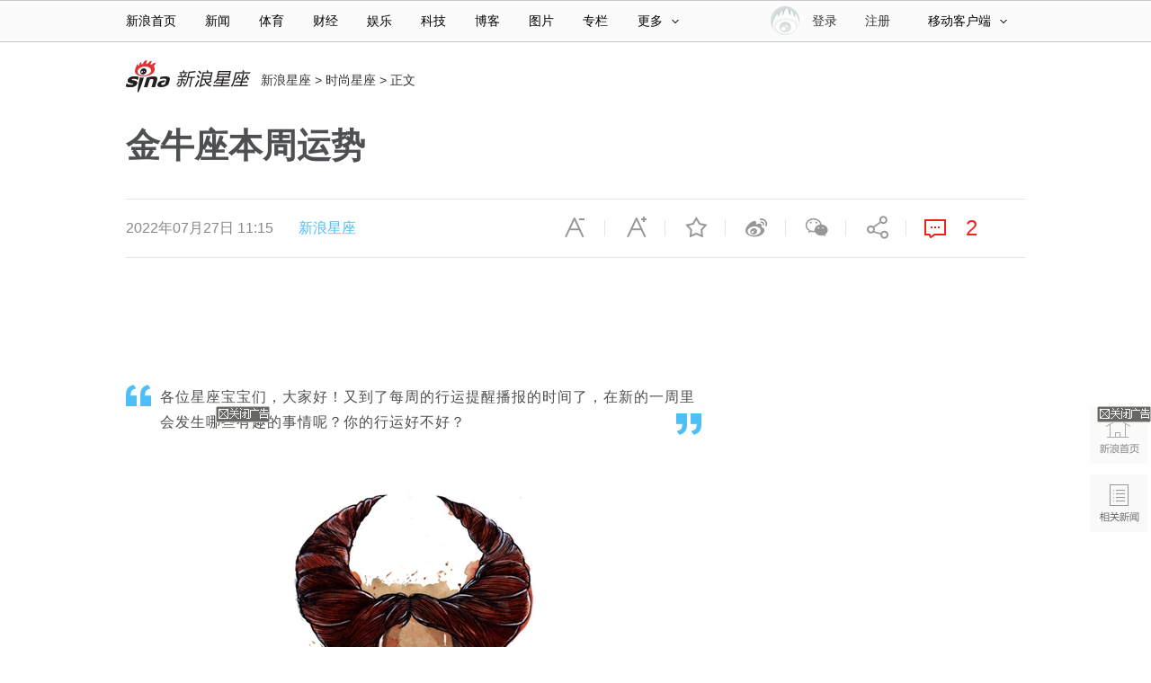

--- FILE ---
content_type: text/html
request_url: https://astro.sina.com.cn/v/ss/2022-07-27/doc-imizmscv3706749-p3.shtml
body_size: 26813
content:
<!DOCTYPE html>
<!-- [ published at 2023-06-09 16:44:50 ] -->


<!---->
<html>
<head>
    <meta charset="utf-8"/>
	<meta content="always" name="referrer">
    <meta http-equiv="X-UA-Compatible" content="IE=edge"/>
	<meta http-equiv="Content-Security-Policy" content="upgrade-insecure-requests" />
	<meta name="sudameta" content="urlpath:v/; allCIDs:80614,257,79482,80590,91141,258,81111,91140">
    <title>紫微黄历网：12星座8.1-8.7周运(组图)|星座|好运|周运_新浪星座_新浪网</title>
<meta name="keywords" content="星座,好运,周运" />
<meta name="description" content="稿件来源：紫微黄历网各位星座宝宝们，大家好！又到了每周的行运提醒播报的时间了，在新的一周里会发生哪些有趣的事情呢？你的行运好不好？下面跟着紫微黄历网一起来了解一下吧。" />
<meta name="tags" content="星座,好运,周运" />
	<meta property="og:type" content="news" />
<meta property="og:title" content="金牛座本周运势" />
<meta property="og:description" content="金牛座本周运势" />
<meta property="og:url" content="https://astro.sina.com.cn/v/ss/2022-07-27/doc-imizmscv3706749.shtml" />
<meta property="og:image" content="http://n.sinaimg.cn/astro/transform/659/w381h278/20210618/62f0-krpikqf8270078.png" />
    <meta name="stencil" content="PGLS000313">
<meta name="publishid" content="mizmscv3706749" />
<meta name="comment" content="xz:comos-mizmscv3706749" />
<meta name="sudameta" content="comment_channel:xz;comment_id:comos-mizmscv3706749" />
<meta name="mediaid" content="新浪星座 ">
<meta name="sudameta" content="sinaog:0" />

<meta name="mobile-agent" content="format=html5; url=https://ast.sina.cn/xinglian/vogue/2022-07-27/detail-imizmscv3706749.d.html">
<meta name="mobile-agent" content="format=xhtml; url=https://ast.sina.cn/xinglian/vogue/2022-07-27/detail-imizmscv3706749.d.html">
<meta name="mobile-agent" content="format=wml; url=https://ast.sina.cn/xinglian/vogue/2022-07-27/detail-imizmscv3706749.d.html">
    
    <link rel="alternate" type="application/rss+xml" title="新浪_新浪星座新闻_焦点新闻新闻"  href="http://rss.sina.com.cn/news/allnews/astro.xml" /><link rel="alternate" type="application/rss+xml" title="新浪_新浪星座新闻_星座时尚热点新闻"  href="http://rss.sina.com.cn/astro/fashion.xml" /><link rel="alternate" type="application/rss+xml" title="新浪_新浪星座新闻_星座热文总排行新闻"  href="http://rss.sina.com.cn/astro/hot.xml" />
    <meta property="article:published_time" content="2022-07-27T11:15:35+08:00" />
<meta property="article:author" content="新浪星座 " />


	<script type="text/javascript" src="//www.sinaimg.cn/home/sinaflash.js"></script>
	<link rel="stylesheet" type="text/css" href="//n3.sinaimg.cn/default/cf7470f9/20190830/cms_style.css?t=202112091430" />
	<!-- 导航 登录 css -->
    <link rel="stylesheet" type="text/css" href="//i.sso.sina.com.cn/css/userpanel/v1/top_account_v2.css">
    <link href="//n0.sinaimg.cn/common/channelnav/css/common_nav.css" rel="stylesheet" type="text/css"/>
    <!--评论组件样式-->
    <link rel="stylesheet" type="text/css" href="//n2.sinaimg.cn/finance/sina_comment_2017/build/sina-comment-min.css">
	<!-- 天乙 css -->
    <link rel="stylesheet" href="//news.sina.com.cn/css/pctianyi/tianyi.css">
    <!-- 正文页css -->
    <link rel="stylesheet" href="//n3.sinaimg.cn/contentPage/index/css/pages/public.css">
	<link rel="stylesheet" type="text/css" href="//n1.sinaimg.cn/contentPage/index/css/pages/astroIndex.css">

    <script type="text/javascript" src="//n.sinaimg.cn/lib/core/core.js"></script>
    <script type="text/javascript" src="//n.sinaimg.cn/lib/core/require.js"></script>
    <script type="text/javascript" src="//n.sinaimg.cn/contentPage/index/js/pages/SinaPage.js"></script>

	<!-- 自增js -->
	<script type="text/javascript" src="//d1.sina.com.cn/litong/zhitou/sspnew.js"></script>
<script language="javascript" type="text/javascript" src="//d2.sina.com.cn/d1images/button/rotator.js"></script>
<meta name="sudameta" content="dataid:comos:mizmscv3706749" /></head>
<body><!-- body code begin -->

<!-- SUDA_CODE_START --> 
<script type="text/javascript"> 
//<!--
(function(){var an="V=2.1.16";var ah=window,F=document,s=navigator,W=s.userAgent,ao=ah.screen,j=ah.location.href;var aD="https:"==ah.location.protocol?"https://s":"http://",ay="beacon.sina.com.cn";var N=aD+ay+"/a.gif?",z=aD+ay+"/g.gif?",R=aD+ay+"/f.gif?",ag=aD+ay+"/e.gif?",aB=aD+"beacon.sinauda.com/i.gif?";var aA=F.referrer.toLowerCase();var aa="SINAGLOBAL",Y="FSINAGLOBAL",H="Apache",P="ULV",l="SUP",aE="UOR",E="_s_acc",X="_s_tentry",n=false,az=false,B=(document.domain=="sina.com.cn")?true:false;var o=0;var aG=false,A=false;var al="";var m=16777215,Z=0,C,K=0;var r="",b="",a="";var M=[],S=[],I=[];var u=0;var v=0;var p="";var am=false;var w=false;function O(){var e=document.createElement("iframe");e.src=aD+ay+"/data.html?"+new Date().getTime();e.id="sudaDataFrame";e.style.height="0px";e.style.width="1px";e.style.overflow="hidden";e.frameborder="0";e.scrolling="no";document.getElementsByTagName("head")[0].appendChild(e)}function k(){var e=document.createElement("iframe");e.src=aD+ay+"/ckctl.html";e.id="ckctlFrame";e.style.height="0px";e.style.width="1px";e.style.overflow="hidden";e.frameborder="0";e.scrolling="no";document.getElementsByTagName("head")[0].appendChild(e)}function q(){var e=document.createElement("script");e.src=aD+ay+"/h.js";document.getElementsByTagName("head")[0].appendChild(e)}function h(aH,i){var D=F.getElementsByName(aH);var e=(i>0)?i:0;return(D.length>e)?D[e].content:""}function aF(){var aJ=F.getElementsByName("sudameta");var aR=[];for(var aO=0;aO<aJ.length;aO++){var aK=aJ[aO].content;if(aK){if(aK.indexOf(";")!=-1){var D=aK.split(";");for(var aH=0;aH<D.length;aH++){var aP=aw(D[aH]);if(!aP){continue}aR.push(aP)}}else{aR.push(aK)}}}var aM=F.getElementsByTagName("meta");for(var aO=0,aI=aM.length;aO<aI;aO++){var aN=aM[aO];if(aN.name=="tags"){aR.push("content_tags:"+encodeURI(aN.content))}}var aL=t("vjuids");aR.push("vjuids:"+aL);var e="";var aQ=j.indexOf("#");if(aQ!=-1){e=escape(j.substr(aQ+1));aR.push("hashtag:"+e)}return aR}function V(aK,D,aI,aH){if(aK==""){return""}aH=(aH=="")?"=":aH;D+=aH;var aJ=aK.indexOf(D);if(aJ<0){return""}aJ+=D.length;var i=aK.indexOf(aI,aJ);if(i<aJ){i=aK.length}return aK.substring(aJ,i)}function t(e){if(undefined==e||""==e){return""}return V(F.cookie,e,";","")}function at(aI,e,i,aH){if(e!=null){if((undefined==aH)||(null==aH)){aH="sina.com.cn"}if((undefined==i)||(null==i)||(""==i)){F.cookie=aI+"="+e+";domain="+aH+";path=/"}else{var D=new Date();var aJ=D.getTime();aJ=aJ+86400000*i;D.setTime(aJ);aJ=D.getTime();F.cookie=aI+"="+e+";domain="+aH+";expires="+D.toUTCString()+";path=/"}}}function f(D){try{var i=document.getElementById("sudaDataFrame").contentWindow.storage;return i.get(D)}catch(aH){return false}}function ar(D,aH){try{var i=document.getElementById("sudaDataFrame").contentWindow.storage;i.set(D,aH);return true}catch(aI){return false}}function L(){var aJ=15;var D=window.SUDA.etag;if(!B){return"-"}if(u==0){O();q()}if(D&&D!=undefined){w=true}ls_gid=f(aa);if(ls_gid===false||w==false){return false}else{am=true}if(ls_gid&&ls_gid.length>aJ){at(aa,ls_gid,3650);n=true;return ls_gid}else{if(D&&D.length>aJ){at(aa,D,3650);az=true}var i=0,aI=500;var aH=setInterval((function(){var e=t(aa);if(w){e=D}i+=1;if(i>3){clearInterval(aH)}if(e.length>aJ){clearInterval(aH);ar(aa,e)}}),aI);return w?D:t(aa)}}function U(e,aH,D){var i=e;if(i==null){return false}aH=aH||"click";if((typeof D).toLowerCase()!="function"){return}if(i.attachEvent){i.attachEvent("on"+aH,D)}else{if(i.addEventListener){i.addEventListener(aH,D,false)}else{i["on"+aH]=D}}return true}function af(){if(window.event!=null){return window.event}else{if(window.event){return window.event}var D=arguments.callee.caller;var i;var aH=0;while(D!=null&&aH<40){i=D.arguments[0];if(i&&(i.constructor==Event||i.constructor==MouseEvent||i.constructor==KeyboardEvent)){return i}aH++;D=D.caller}return i}}function g(i){i=i||af();if(!i.target){i.target=i.srcElement;i.pageX=i.x;i.pageY=i.y}if(typeof i.layerX=="undefined"){i.layerX=i.offsetX}if(typeof i.layerY=="undefined"){i.layerY=i.offsetY}return i}function aw(aH){if(typeof aH!=="string"){throw"trim need a string as parameter"}var e=aH.length;var D=0;var i=/(\u3000|\s|\t|\u00A0)/;while(D<e){if(!i.test(aH.charAt(D))){break}D+=1}while(e>D){if(!i.test(aH.charAt(e-1))){break}e-=1}return aH.slice(D,e)}function c(e){return Object.prototype.toString.call(e)==="[object Array]"}function J(aH,aL){var aN=aw(aH).split("&");var aM={};var D=function(i){if(aL){try{return decodeURIComponent(i)}catch(aP){return i}}else{return i}};for(var aJ=0,aK=aN.length;aJ<aK;aJ++){if(aN[aJ]){var aI=aN[aJ].split("=");var e=aI[0];var aO=aI[1];if(aI.length<2){aO=e;e="$nullName"}if(!aM[e]){aM[e]=D(aO)}else{if(c(aM[e])!=true){aM[e]=[aM[e]]}aM[e].push(D(aO))}}}return aM}function ac(D,aI){for(var aH=0,e=D.length;aH<e;aH++){aI(D[aH],aH)}}function ak(i){var e=new RegExp("^http(?:s)?://([^/]+)","im");if(i.match(e)){return i.match(e)[1].toString()}else{return""}}function aj(aO){try{var aL="ABCDEFGHIJKLMNOPQRSTUVWXYZabcdefghijklmnopqrstuvwxyz0123456789+/=";var D="ABCDEFGHIJKLMNOPQRSTUVWXYZabcdefghijklmnopqrstuvwxyz0123456789-_=";var aQ=function(e){var aR="",aS=0;for(;aS<e.length;aS++){aR+="%"+aH(e[aS])}return decodeURIComponent(aR)};var aH=function(e){var i="0"+e.toString(16);return i.length<=2?i:i.substr(1)};var aP=function(aY,aV,aR){if(typeof(aY)=="string"){aY=aY.split("")}var aX=function(a7,a9){for(var a8=0;a8<a7.length;a8++){if(a7[a8]==a9){return a8}}return -1};var aS=[];var a6,a4,a1="";var a5,a3,a0,aZ="";if(aY.length%4!=0){}var e=/[^A-Za-z0-9\+\/\=]/g;var a2=aL.split("");if(aV=="urlsafe"){e=/[^A-Za-z0-9\-_\=]/g;a2=D.split("")}var aU=0;if(aV=="binnary"){a2=[];for(aU=0;aU<=64;aU++){a2[aU]=aU+128}}if(aV!="binnary"&&e.exec(aY.join(""))){return aR=="array"?[]:""}aU=0;do{a5=aX(a2,aY[aU++]);a3=aX(a2,aY[aU++]);a0=aX(a2,aY[aU++]);aZ=aX(a2,aY[aU++]);a6=(a5<<2)|(a3>>4);a4=((a3&15)<<4)|(a0>>2);a1=((a0&3)<<6)|aZ;aS.push(a6);if(a0!=64&&a0!=-1){aS.push(a4)}if(aZ!=64&&aZ!=-1){aS.push(a1)}a6=a4=a1="";a5=a3=a0=aZ=""}while(aU<aY.length);if(aR=="array"){return aS}var aW="",aT=0;for(;aT<aS.lenth;aT++){aW+=String.fromCharCode(aS[aT])}return aW};var aI=[];var aN=aO.substr(0,3);var aK=aO.substr(3);switch(aN){case"v01":for(var aJ=0;aJ<aK.length;aJ+=2){aI.push(parseInt(aK.substr(aJ,2),16))}return decodeURIComponent(aQ(aP(aI,"binnary","array")));break;case"v02":aI=aP(aK,"urlsafe","array");return aQ(aP(aI,"binnary","array"));break;default:return decodeURIComponent(aO)}}catch(aM){return""}}var ap={screenSize:function(){return(m&8388608==8388608)?ao.width+"x"+ao.height:""},colorDepth:function(){return(m&4194304==4194304)?ao.colorDepth:""},appCode:function(){return(m&2097152==2097152)?s.appCodeName:""},appName:function(){return(m&1048576==1048576)?((s.appName.indexOf("Microsoft Internet Explorer")>-1)?"MSIE":s.appName):""},cpu:function(){return(m&524288==524288)?(s.cpuClass||s.oscpu):""},platform:function(){return(m&262144==262144)?(s.platform):""},jsVer:function(){if(m&131072!=131072){return""}var aI,e,aK,D=1,aH=0,i=(s.appName.indexOf("Microsoft Internet Explorer")>-1)?"MSIE":s.appName,aJ=s.appVersion;if("MSIE"==i){e="MSIE";aI=aJ.indexOf(e);if(aI>=0){aK=window.parseInt(aJ.substring(aI+5));if(3<=aK){D=1.1;if(4<=aK){D=1.3}}}}else{if(("Netscape"==i)||("Opera"==i)||("Mozilla"==i)){D=1.3;e="Netscape6";aI=aJ.indexOf(e);if(aI>=0){D=1.5}}}return D},network:function(){if(m&65536!=65536){return""}var i="";i=(s.connection&&s.connection.type)?s.connection.type:i;try{F.body.addBehavior("#default#clientCaps");i=F.body.connectionType}catch(D){i="unkown"}return i},language:function(){return(m&32768==32768)?(s.systemLanguage||s.language):""},timezone:function(){return(m&16384==16384)?(new Date().getTimezoneOffset()/60):""},flashVer:function(){if(m&8192!=8192){return""}var aK=s.plugins,aH,aL,aN;if(aK&&aK.length){for(var aJ in aK){aL=aK[aJ];if(aL.description==null){continue}if(aH!=null){break}aN=aL.description.toLowerCase();if(aN.indexOf("flash")!=-1){aH=aL.version?parseInt(aL.version):aN.match(/\d+/);continue}}}else{if(window.ActiveXObject){for(var aI=10;aI>=2;aI--){try{var D=new ActiveXObject("ShockwaveFlash.ShockwaveFlash."+aI);if(D){aH=aI;break}}catch(aM){}}}else{if(W.indexOf("webtv/2.5")!=-1){aH=3}else{if(W.indexOf("webtv")!=-1){aH=2}}}}return aH},javaEnabled:function(){if(m&4096!=4096){return""}var D=s.plugins,i=s.javaEnabled(),aH,aI;if(i==true){return 1}if(D&&D.length){for(var e in D){aH=D[e];if(aH.description==null){continue}if(i!=null){break}aI=aH.description.toLowerCase();if(aI.indexOf("java plug-in")!=-1){i=parseInt(aH.version);continue}}}else{if(window.ActiveXObject){i=(new ActiveXObject("JavaWebStart.IsInstalled")!=null)}}return i?1:0}};var ad={pageId:function(i){var D=i||r,aK="-9999-0-0-1";if((undefined==D)||(""==D)){try{var aH=h("publishid");if(""!=aH){var aJ=aH.split(",");if(aJ.length>0){if(aJ.length>=3){aK="-9999-0-"+aJ[1]+"-"+aJ[2]}D=aJ[0]}}else{D="0"}}catch(aI){D="0"}D=D+aK}return D},sessionCount:function(){var e=t("_s_upa");if(e==""){e=0}return e},excuteCount:function(){return SUDA.sudaCount},referrer:function(){if(m&2048!=2048){return""}var e=/^[^\?&#]*.swf([\?#])?/;if((aA=="")||(aA.match(e))){var i=V(j,"ref","&","");if(i!=""){return escape(i)}}return escape(aA)},isHomepage:function(){if(m&1024!=1024){return""}var D="";try{F.body.addBehavior("#default#homePage");D=F.body.isHomePage(j)?"Y":"N"}catch(i){D="unkown"}return D},PGLS:function(){return(m&512==512)?h("stencil"):""},ZT:function(){if(m&256!=256){return""}var e=h("subjectid");e.replace(",",".");e.replace(";",",");return escape(e)},mediaType:function(){return(m&128==128)?h("mediaid"):""},domCount:function(){return(m&64==64)?F.getElementsByTagName("*").length:""},iframeCount:function(){return(m&32==32)?F.getElementsByTagName("iframe").length:""}};var av={visitorId:function(){var i=15;var e=t(aa);if(e.length>i&&u==0){return e}else{return}},fvisitorId:function(e){if(!e){var e=t(Y);return e}else{at(Y,e,3650)}},sessionId:function(){var e=t(H);if(""==e){var i=new Date();e=Math.random()*10000000000000+"."+i.getTime()}return e},flashCookie:function(e){if(e){}else{return p}},lastVisit:function(){var D=t(H);var aI=t(P);var aH=aI.split(":");var aJ="",i;if(aH.length>=6){if(D!=aH[4]){i=new Date();var e=new Date(window.parseInt(aH[0]));aH[1]=window.parseInt(aH[1])+1;if(i.getMonth()!=e.getMonth()){aH[2]=1}else{aH[2]=window.parseInt(aH[2])+1}if(((i.getTime()-e.getTime())/86400000)>=7){aH[3]=1}else{if(i.getDay()<e.getDay()){aH[3]=1}else{aH[3]=window.parseInt(aH[3])+1}}aJ=aH[0]+":"+aH[1]+":"+aH[2]+":"+aH[3];aH[5]=aH[0];aH[0]=i.getTime();at(P,aH[0]+":"+aH[1]+":"+aH[2]+":"+aH[3]+":"+D+":"+aH[5],360)}else{aJ=aH[5]+":"+aH[1]+":"+aH[2]+":"+aH[3]}}else{i=new Date();aJ=":1:1:1";at(P,i.getTime()+aJ+":"+D+":",360)}return aJ},userNick:function(){if(al!=""){return al}var D=unescape(t(l));if(D!=""){var i=V(D,"ag","&","");var e=V(D,"user","&","");var aH=V(D,"uid","&","");var aJ=V(D,"sex","&","");var aI=V(D,"dob","&","");al=i+":"+e+":"+aH+":"+aJ+":"+aI;return al}else{return""}},userOrigin:function(){if(m&4!=4){return""}var e=t(aE);var i=e.split(":");if(i.length>=2){return i[0]}else{return""}},advCount:function(){return(m&2==2)?t(E):""},setUOR:function(){var aL=t(aE),aP="",i="",aO="",aI="",aM=j.toLowerCase(),D=F.referrer.toLowerCase();var aQ=/[&|?]c=spr(_[A-Za-z0-9]{1,}){3,}/;var aK=new Date();if(aM.match(aQ)){aO=aM.match(aQ)[0]}else{if(D.match(aQ)){aO=D.match(aQ)[0]}}if(aO!=""){aO=aO.substr(3)+":"+aK.getTime()}if(aL==""){if(t(P)==""){aP=ak(D);i=ak(aM)}at(aE,aP+","+i+","+aO,365)}else{var aJ=0,aN=aL.split(",");if(aN.length>=1){aP=aN[0]}if(aN.length>=2){i=aN[1]}if(aN.length>=3){aI=aN[2]}if(aO!=""){aJ=1}else{var aH=aI.split(":");if(aH.length>=2){var e=new Date(window.parseInt(aH[1]));if(e.getTime()<(aK.getTime()-86400000*30)){aJ=1}}}if(aJ){at(aE,aP+","+i+","+aO,365)}}},setAEC:function(e){if(""==e){return}var i=t(E);if(i.indexOf(e+",")<0){i=i+e+","}at(E,i,7)},ssoInfo:function(){var D=unescape(aj(t("sso_info")));if(D!=""){if(D.indexOf("uid=")!=-1){var i=V(D,"uid","&","");return escape("uid:"+i)}else{var e=V(D,"u","&","");return escape("u:"+unescape(e))}}else{return""}},subp:function(){return t("SUBP")}};var ai={CI:function(){var e=["sz:"+ap.screenSize(),"dp:"+ap.colorDepth(),"ac:"+ap.appCode(),"an:"+ap.appName(),"cpu:"+ap.cpu(),"pf:"+ap.platform(),"jv:"+ap.jsVer(),"ct:"+ap.network(),"lg:"+ap.language(),"tz:"+ap.timezone(),"fv:"+ap.flashVer(),"ja:"+ap.javaEnabled()];return"CI="+e.join("|")},PI:function(e){var i=["pid:"+ad.pageId(e),"st:"+ad.sessionCount(),"et:"+ad.excuteCount(),"ref:"+ad.referrer(),"hp:"+ad.isHomepage(),"PGLS:"+ad.PGLS(),"ZT:"+ad.ZT(),"MT:"+ad.mediaType(),"keys:","dom:"+ad.domCount(),"ifr:"+ad.iframeCount()];return"PI="+i.join("|")},UI:function(){var e=["vid:"+av.visitorId(),"sid:"+av.sessionId(),"lv:"+av.lastVisit(),"un:"+av.userNick(),"uo:"+av.userOrigin(),"ae:"+av.advCount(),"lu:"+av.fvisitorId(),"si:"+av.ssoInfo(),"rs:"+(n?1:0),"dm:"+(B?1:0),"su:"+av.subp()];return"UI="+e.join("|")},EX:function(i,e){if(m&1!=1){return""}i=(null!=i)?i||"":b;e=(null!=e)?e||"":a;return"EX=ex1:"+i+"|ex2:"+e},MT:function(){return"MT="+aF().join("|")},V:function(){return an},R:function(){return"gUid_"+new Date().getTime()}};function ax(){var aK="-",aH=F.referrer.toLowerCase(),D=j.toLowerCase();if(""==t(X)){if(""!=aH){aK=ak(aH)}at(X,aK,"","weibo.com")}var aI=/weibo.com\/reg.php/;if(D.match(aI)){var aJ=V(unescape(D),"sharehost","&","");var i=V(unescape(D),"appkey","&","");if(""!=aJ){at(X,aJ,"","weibo.com")}at("appkey",i,"","weibo.com")}}function d(e,i){G(e,i)}function G(i,D){D=D||{};var e=new Image(),aH;if(D&&D.callback&&typeof D.callback=="function"){e.onload=function(){clearTimeout(aH);aH=null;D.callback(true)}}SUDA.img=e;e.src=i;aH=setTimeout(function(){if(D&&D.callback&&typeof D.callback=="function"){D.callback(false);e.onload=null}},D.timeout||2000)}function x(e,aH,D,aI){SUDA.sudaCount++;if(!av.visitorId()&&!L()){if(u<3){u++;setTimeout(x,500);return}}var i=N+[ai.V(),ai.CI(),ai.PI(e),ai.UI(),ai.MT(),ai.EX(aH,D),ai.R()].join("&");G(i,aI)}function y(e,D,i){if(aG||A){return}if(SUDA.sudaCount!=0){return}x(e,D,i)}function ab(e,aH){if((""==e)||(undefined==e)){return}av.setAEC(e);if(0==aH){return}var D="AcTrack||"+t(aa)+"||"+t(H)+"||"+av.userNick()+"||"+e+"||";var i=ag+D+"&gUid_"+new Date().getTime();d(i)}function aq(aI,e,i,aJ){aJ=aJ||{};if(!i){i=""}else{i=escape(i)}var aH="UATrack||"+t(aa)+"||"+t(H)+"||"+av.userNick()+"||"+aI+"||"+e+"||"+ad.referrer()+"||"+i+"||"+(aJ.realUrl||"")+"||"+(aJ.ext||"");var D=ag+aH+"&gUid_"+new Date().getTime();d(D,aJ)}function aC(aK){var i=g(aK);var aI=i.target;var aH="",aL="",D="";var aJ;if(aI!=null&&aI.getAttribute&&(!aI.getAttribute("suda-uatrack")&&!aI.getAttribute("suda-actrack")&&!aI.getAttribute("suda-data"))){while(aI!=null&&aI.getAttribute&&(!!aI.getAttribute("suda-uatrack")||!!aI.getAttribute("suda-actrack")||!!aI.getAttribute("suda-data"))==false){if(aI==F.body){return}aI=aI.parentNode}}if(aI==null||aI.getAttribute==null){return}aH=aI.getAttribute("suda-actrack")||"";aL=aI.getAttribute("suda-uatrack")||aI.getAttribute("suda-data")||"";sudaUrls=aI.getAttribute("suda-urls")||"";if(aL){aJ=J(aL);if(aI.tagName.toLowerCase()=="a"){D=aI.href}opts={};opts.ext=(aJ.ext||"");aJ.key&&SUDA.uaTrack&&SUDA.uaTrack(aJ.key,aJ.value||aJ.key,D,opts)}if(aH){aJ=J(aH);aJ.key&&SUDA.acTrack&&SUDA.acTrack(aJ.key,aJ.value||aJ.key)}}if(window.SUDA&&Object.prototype.toString.call(window.SUDA)==="[object Array]"){for(var Q=0,ae=SUDA.length;Q<ae;Q++){switch(SUDA[Q][0]){case"setGatherType":m=SUDA[Q][1];break;case"setGatherInfo":r=SUDA[Q][1]||r;b=SUDA[Q][2]||b;a=SUDA[Q][3]||a;break;case"setPerformance":Z=SUDA[Q][1];break;case"setPerformanceFilter":C=SUDA[Q][1];break;case"setPerformanceInterval":K=SUDA[Q][1]*1||0;K=isNaN(K)?0:K;break;case"setGatherMore":M.push(SUDA[Q].slice(1));break;case"acTrack":S.push(SUDA[Q].slice(1));break;case"uaTrack":I.push(SUDA[Q].slice(1));break}}}aG=(function(D,i){if(ah.top==ah){return false}else{try{if(F.body.clientHeight==0){return false}return((F.body.clientHeight>=D)&&(F.body.clientWidth>=i))?false:true}catch(aH){return true}}})(320,240);A=(function(){return false})();av.setUOR();var au=av.sessionId();window.SUDA=window.SUDA||[];SUDA.sudaCount=SUDA.sudaCount||0;SUDA.log=function(){x.apply(null,arguments)};SUDA.acTrack=function(){ab.apply(null,arguments)};SUDA.uaTrack=function(){aq.apply(null,arguments)};U(F.body,"click",aC);window.GB_SUDA=SUDA;GB_SUDA._S_pSt=function(){};GB_SUDA._S_acTrack=function(){ab.apply(null,arguments)};GB_SUDA._S_uaTrack=function(){aq.apply(null,arguments)};window._S_pSt=function(){};window._S_acTrack=function(){ab.apply(null,arguments)};window._S_uaTrack=function(){aq.apply(null,arguments)};window._S_PID_="";if(!window.SUDA.disableClickstream){y()}try{k()}catch(T){}})();
//-->
</script> 
<noScript> 
<div style='position:absolute;top:0;left:0;width:0;height:0;visibility:hidden'><img width=0 height=0 src='//beacon.sina.com.cn/a.gif?noScript' border='0' alt='' /></div> 
</noScript> 
<!-- SUDA_CODE_END -->

<!-- SSO_GETCOOKIE_START -->
<script type="text/javascript">var sinaSSOManager=sinaSSOManager||{};sinaSSOManager.getSinaCookie=function(){function dc(u){if(u==undefined){return""}var decoded=decodeURIComponent(u);return decoded=="null"?"":decoded}function ps(str){var arr=str.split("&");var arrtmp;var arrResult={};for(var i=0;i<arr.length;i++){arrtmp=arr[i].split("=");arrResult[arrtmp[0]]=dc(arrtmp[1])}return arrResult}function gC(name){var Res=eval("/"+name+"=([^;]+)/").exec(document.cookie);return Res==null?null:Res[1]}var sup=dc(gC("SUP"));if(!sup){sup=dc(gC("SUR"))}if(!sup){return null}return ps(sup)};</script>
<!-- SSO_GETCOOKIE_END -->

<script type="text/javascript">new function(r,s,t){this.a=function(n,t,e){if(window.addEventListener){n.addEventListener(t,e,false);}else if(window.attachEvent){n.attachEvent("on"+t,e);}};this.b=function(f){var t=this;return function(){return f.apply(t,arguments);};};this.c=function(){var f=document.getElementsByTagName("form");for(var i=0;i<f.length;i++){var o=f[i].action;if(this.r.test(o)){f[i].action=o.replace(this.r,this.s);}}};this.r=r;this.s=s;this.d=setInterval(this.b(this.c),t);this.a(window,"load",this.b(function(){this.c();clearInterval(this.d);}));}(/http:\/\/www\.google\.c(om|n)\/search/, "http://keyword.sina.com.cn/searchword.php", 250);</script>
<!-- body code end -->

<!-- import sinaads.js start-->
<script>(function(d,s,id){var s,n=d.getElementsByTagName(s)[0];if(d.getElementById(id))return;s=d.createElement(s);s.id=id;s.setAttribute('charset','utf-8');s.src='//d'+Math.floor(0+Math.random()*(9-0+1))+'.sina.com.cn/litong/zhitou/sinaads/release/sinaads.js';n.parentNode.insertBefore(s,n);})(document,'script','sinaads-script');</script>
<!-- import sinaads.js end-->
<script type="text/javascript">
var $SCOPE = {
    SINA_COMPONENTS: {}  //为模块化使用的对象
};
//设定为提前一屏触发
SinaPage.config.triggerDistance = 500;
SinaPage.config.apis = {"kandian":"\/\/interface.sina.cn\/ast\/jrkd_v2018.d.json","youliao":"\/\/interface.sina.cn\/ast\/ylgif_v2018.d.json","weibo":"\/\/interface.sina.cn\/ast\/weibo_v2018.d.json","tool":"\/\/interface.sina.cn\/ast\/tool_v2018.d.json","zt":"\/\/interface.sina.cn\/ast\/zt_v2018.d.json","newsRank":"\/\/interface.sina.cn\/ast\/rank_v2018.d.json","blogbbs":"\/\/interface.sina.cn\/ast\/blog_v2018.d.json","astroTest":"http:\/\/product.astro.sina.com.cn\/api\/app\/apps?page=1&page_size=100"};
var SINA_TEXT_PAGE_INFO = {
        entry: 'astro',
        channel: 'xz',
        newsid: 'comos-mizmscv3706749',

        // 是否隐藏评论入口
        hideComment: false,
        // 是否隐藏评论列表(0,1)
        hideCommentList: 0,

        // 微博分享后面的@用户uid
        uid: '1644291782',

        // 文章docid，用来检测是否已收藏
        docID: 'http://doc.sina.cn/?id=comos:mizmscv3706749',

        pagepubtime: '2022-07-27',
        difDay: 180,
        ADIDs: ["PublicRelation2","PublicRelation3","left_focus_ad","PublicRelation6","PublicRelation8","pl_sideAd"],

        // 底部微博推荐，如果没有，不填即可
        weiboGroupID: ''

    };
</script>
<!--主导航-->
<!-- 登录js -->
<div class="sina15-top-bar-wrap" id="sina15-top-bar-wrap-astro" data-sudaclick="public_topnav">
  <div class="sina15-top-bar-inner">
    <div class="sina15-nav">
      <ul class="sina15-nav-list">
        <li class="sina15-nav-list-first" data-sudaclick="nav_home_p"><a href="http://www.sina.com.cn/">新浪首页</a></li>
        <li data-sudaclick="nav_news_p"><a href="http://news.sina.com.cn/">新闻</a></li>
        <li data-sudaclick="nav_sports_p"><a href="http://sports.sina.com.cn/">体育</a></li>
        <li data-sudaclick="nav_finance_p"><a href="http://finance.sina.com.cn/">财经</a></li>
        <li data-sudaclick="nav_ent_p"><a href="http://ent.sina.com.cn/">娱乐</a></li>
        <li data-sudaclick="nav_tech_p"><a href="http://tech.sina.com.cn/">科技</a></li>
        <li data-sudaclick="nav_blog_p"><a href="http://blog.sina.com.cn/">博客</a></li>
        <li data-sudaclick="nav_photo_p"><a href="http://photo.sina.com.cn/">图片</a></li>
        <li data-sudaclick="nav_zhuanlan_p"><a href="http://zhuanlan.sina.com.cn/">专栏</a></li>
        <li class="sina15-nav-list-last"><a href="#" class="sina15-more" data-action="dropdown" data-target="more">更多<i class="sina15-icon sina15-icon-arrows-a"></i></a></li>
        <!--鼠标滑过更多<a>标签添加class="sina15-on"-->
      </ul>
      <ul id="more" class="sina15-nav-others">
        <li><a data-sudaclick="nav_auto_p" href="http://auto.sina.com.cn/">汽车</a><a data-sudaclick="nav_edu_p" href="http://edu.sina.com.cn/">教育</a><a data-sudaclick="nav_fashion_p" href="http://fashion.sina.com.cn/">时尚</a><a data-sudaclick="nav_eladies_p" href="http://eladies.sina.com.cn/">女性</a><a data-sudaclick="nav_astro_p" href="http://astro.sina.com.cn/">星座</a><a data-sudaclick="nav_health_p" href="http://health.sina.com.cn/">健康</a></li>
        <li><a data-sudaclick="nav_leju_p" href="http://www.leju.com/#source=pc_sina_dbdh1&source_ext=pc_sina">房产</a><a data-sudaclick="nav_history_p" href="http://history.sina.com.cn/">历史</a><a data-sudaclick="nav_video_p" href="http://video.sina.com.cn/">视频</a><a data-sudaclick="nav_collection_p" href="http://collection.sina.com.cn/">收藏</a><a data-sudaclick="nav_baby_p" href="http://baby.sina.com.cn/">育儿</a><a data-sudaclick="nav_book_p" href="http://book.sina.com.cn/">读书</a></li>
        <li class="sina15-nav-others-last"><a data-sudaclick="nav_fo_p" href="http://fo.sina.com.cn/">佛学</a><a data-sudaclick="nav_games_p" href="http://games.sina.com.cn/">游戏</a><a data-sudaclick="nav_travel_p" href="http://travel.sina.com.cn/">旅游</a><a data-sudaclick="nav_mail_p" href="http://mail.sina.com.cn/">邮箱</a><a data-sudaclick="nav_guide_p" href="http://news.sina.com.cn/guide/">导航</a></li>
      </ul>
    </div>
    <!--通行证组件start-->
        <div class="sina15-client">
        <div class="sina15-client-tl">
            <a class="sina15-more" href="#" data-action="dropdown" data-target="mobileclient">移动客户端<i class="sina15-icon sina15-icon-arrows-a"></i></a>
        </div>
        <ul id="mobileclient" class="sina15-dropdown">
            <li><a data-sudaclick="nav_app_weibo_p" href="http://m.sina.com.cn/m/weibo.shtml" target="_blank"><i class="sina15-ico-client sina15-ico-weibo"></i>新浪微博</a></li>
            <li><a data-sudaclick="nav_app_news_p" href="http://news.sina.com.cn/m/sinanews.html" target="_blank"><i class="sina15-ico-client sina15-ico-news"></i>新浪新闻</a></li>
            <li><a data-sudaclick="nav_app_sports_p" href="http://m.sina.com.cn/m/sinasports.shtml" target="_blank"><i class="sina15-ico-client sina15-ico-sports"></i>新浪体育</a></li>
			<li><a href="http://finance.sina.com.cn/mobile/comfinanceweb.shtml" target="_blank" data-sudaclick="nav_app_finance_p" suda-uatrack="key=finapp_pc&value=nav"><i class="sina15-ico-client sina15-ico-finance"></i>新浪财经</a></li>
			<li><a data-sudaclick="nav_app_zhongce_p" href="http://zhongce.sina.com.cn/about/app" target="_blank"><i class="sina15-ico-client sina15-ico-zhongce"></i>新浪众测</a></li>
            <li><a data-sudaclick="nav_app_blog_p" href="http://blog.sina.com.cn/lm/z/app/" target="_blank"><i class="sina15-ico-client sina15-ico-blog"></i>新浪博客</a></li>
            <li><a data-sudaclick="nav_app_video_p" href="http://video.sina.com.cn/app" target="_blank"><i class="sina15-ico-client sina15-ico-video"></i>新浪视频</a></li>
            <li><a data-sudaclick="nav_app_game_p" href="http://games.sina.com.cn/o/kb/12392.shtml" target="_blank"><i class="sina15-ico-client sina15-ico-games"></i>新浪游戏</a></li>
            <li><a data-sudaclick="nav_app_weather_p" href="http://m.sina.com.cn/m/weather.shtml" target="_blank"><i class="sina15-ico-client sina15-ico-weather"></i>天气通</a></li>
        </ul>
    </div>
    <div id="SI_User" class="TAP14">
    <div class="ac-rgst"> <a data-sudaclick="nav_app_passport_i" href="https://login.sina.com.cn/signup/signup?entry=astro" class="msg-link" target="_blank">注册</a> </div>
      <div class="ac-login">
        <div data-sudaclick="nav_passport_i" class="ac-login-cnt "> <a href="#" class=""><span class="thumb"><img src="//i.sso.sina.com.cn/images/login/thumb_default.png"></span><span class="log-links">登录</span></a> </div>
      </div>
    </div>
    <!--/通行证组件end-->
  </div>
</div>
<!--/主导航-->
<!-- main content start -->
<div class="main-content w1240">
    <!-- 广告 -->
	
    <!-- 广告end -->
    <!-- 搜索栏 search start -->
    <div class="path-search">
	    <!--面包屑 -->
        			<div class="path" data-sudaclick="blkChannelLogo">
			<a data-sudaclick="cnav_logo_mil_p" class="channel-logo astro-channel-logo" href="http://astro.sina.com.cn/"></a>            <div class="channel-path"><a href="http://astro.sina.com.cn/">新浪星座</a> <span class="spliter">&gt;</span> <a data-sudaclick="cnav_breadcrumbs_p" href="http://astro.sina.com.cn/vogue/">时尚星座</a><span class="spliter"> &gt;</span><span> 正文</span></div>
        </div>

        <!--面包屑 end-->
    </div>
    <!-- 搜索栏  search end -->
    <h1 class="main-title">金牛座本周运势</h1>
    <!-- page-tools start -->
    <div class="top-bar-wrap" id="top_bar_wrap">
        <div class="top-bar ani" id="top_bar">
            <div class="top-bar-inner clearfix">
                <div class="second-title">金牛座本周运势</div>
                <div class="date-source">
                    <span class="date" data-sudaclick="content_time_p">2022年07月27日 11:15</span>
								<span class="source content-color"><a href="http://m.ibazi.cn/article/48714" target="_blank" class="source content-color" data-sudaclick="content_media_p" rel="nofollow">新浪星座 </a></span>
                    <!-- <a href="http://ent.sina.com.cn/" target="_blank" class="source ent-source" data-sudaclick="media_name" rel="nofollow">新浪娱乐</a> -->
                    <!-- <span class="author">作者王涛</span> -->
                </div>
                <div class="page-tools" data-sudaclick="blk_share">	
                    <span class="tool-icon tool-des-fs first"><a ani-click='scaleDes' ani-hover='bounceFromTop' node-type='decrease-fs' href="javascript:;" title="缩小字体" data-sudaclick="content_smallerfont_i">缩小字体</a></span>
                    <span class="tool-icon tool-ins-fs"><a ani-click="scaleIns" ani-hover="bounceFromTop" node-type="increase-fs" href="javascript:;" title="放大字体" data-sudaclick="content_biggerfont_i">放大字体</a></span>
                    <span class="tool-icon tool-fav"><a ani-hover='bounceFromTop' node-type='add-fav' href="javascript:;" title="收藏本页" data-sudaclick="content_fav_p">收藏</a></span>
					<span class="tool-icon tool-wb"><a ani-hover='bounceFromTop' node-type='share-wb' href="javascript:;" data-share='weibo' title="分享到微博" data-sudaclick="content_weiboshare_i">微博</a></span>
                    <span class="tool-icon tool-wx"><a ani-hover='bounceFromTop' node-type='share-wx' href="javascript:;" data-share='weixin' title="分享到微信" data-sudaclick="content_wechatshare_i">微信</a></span>
                    <span class="tool-icon tool-share"><a ani-hover='bounceFromTop' node-type='share-more' data-action="dropdown" data-target='share_more' href="javascript:;" title="更多分享" data-sudaclick="share">分享</a></span>
                    <span class="tool-icon tool-cmt"><a ani-hover='bounceFromTop' node-type='comment' href="javascript:;"><span class="num content-color" node-type="comment-num" data-sudaclick="blk_comment"></span></a></span>

                    <div class='share-more-list' style='display:none;' id='share_more'>
                        <span  class='tool-icon tool-share-qq'><a href="javascript:;" data-share='qq' title="分享到QQ" data-sudaclick="content_qqshare_i">腾讯QQ</a></span>
                        <span  class='tool-icon tool-share-qqzone'><a href="javascript:;" data-share='qzone' title="分享到QQ空间" data-sudaclick="content_qzoneshare_i">QQ空间</a></span>
                    </div>
                </div>
            </div>
        </div>
    </div>
    <!-- page-tools end -->
    <!-- 正文 start -->
    <div class="article-content clearfix" id='article_content'>
        <div class="article-content-left">
            <!-- 正文广告top start -->
            		<div class="ad top-ad">
			<!-- 标题下方短通栏 begin -->
            <ins class="sinaads" id="PDPS000000060749" data-ad-pdps="PDPS000000060749"></ins>
            <script>(sinaads = window.sinaads || []).push({element: document.getElementById('PDPS000000060749')})</script>
            <!-- 标题下方短通栏 end -->
		</div>

            <!-- 正文广告top end -->
            <!-- 引文 start -->
						<div class="quotation">
				<span class="icon quotation-right"></span>
				<p>各位星座宝宝们，大家好！又到了每周的行运提醒播报的时间了，在新的一周里会发生哪些有趣的事情呢？你的行运好不好？</p>
				<span class="icon quotation-left"></span>
			</div>
            <!-- 引文 end -->
            <!-- 正文 start -->
			
            <div class="article" id="artibody" data-sudaclick="blk_content">
				<script type="text/javascript">
					window.sina_survey_config = {
    					surveyCss: true,               //调查问答样式true, false, http （不使用默认样式配置false或者不传此参数）
    					resultCss: true,               //调查结果样式true, false, http （不使用默认样式配置false或者不传此参数）
    					source: 'vote'               //通过来源设置图片宽高 sina(手浪), vote(默认)
					}
				</script>
                
<div class="img_wrapper"><img src="//k.sinaimg.cn/n/astro/transform/20160329/O-N0-fxqswxx0311064.jpg/w700d1q75cms.jpg?by=cms_fixed_width" alt="金牛座本周运势"><span class="img_descr">金牛座本周运势</span></div>
<p>　　<strong>金牛座</strong></p>
<p>　　幸运色彩： 松石绿</p>
<p>　　幸运日： 星期五</p>
<p>　　幸运数字： 7</p>
<p>　　吉运方位： 正北方向</p>
<p>　　贵人星座： 天蝎座</p>
<p>　　小人星座： 白羊座</p>
<p>　　最速配星座： 巨蟹座</p>
<p>　　总运指数： ★★★☆☆</p>
<p>　　愉快安稳的一周，虽然会遇到言语刻薄的人，但也只是当时令你感到不爽，很快你就会被其他开心的事抹去那段讨厌的记忆。</p>
<p>　　爱情指数： ★★★★☆</p>
<p>　　本周不要忽略了“群”的力量，特别是单身者在同学群、专业群或论坛里多发言不仅能吸引一些人气，还有机会与单身异性碰撞出火花；有伴者则可以通过网络社交结识新朋友。</p>
<p>　　事业学业： ★★★☆☆</p>
<p>　　这一周你遇到的许多事情都不如你想的那般，有的看上去复杂，真正处理起来要比你想的简单好多倍；有的事情看上去容易，做起来却很复杂。但不管怎样勇敢面对就对了。</p>
<p>　　投资理财： ★★★☆☆</p>
<p>　　收入基本能维持平衡的一周。收入靠努力挣得，兼职的收入甚至高出本职工作。但钱财亦易在不知不觉中流失，到了周末算账，你都不知道钱花到了什么地方。</p>
	<!--wapdump begin-->
<p class="astro-center">
						[<a href="https://astro.sina.com.cn/v/ss/2022-07-27/doc-imizmscv3706749-p2.shtml"  target="_self">白羊</a>]
						[<a href="https://astro.sina.com.cn/v/ss/2022-07-27/doc-imizmscv3706749-p3.shtml"  target="_self">金牛</a>]
						[<a href="https://astro.sina.com.cn/v/ss/2022-07-27/doc-imizmscv3706749-p4.shtml"  target="_self">双子</a>]
						[<a href="https://astro.sina.com.cn/v/ss/2022-07-27/doc-imizmscv3706749-p5.shtml"  target="_self">巨蟹</a>]
						[<a href="https://astro.sina.com.cn/v/ss/2022-07-27/doc-imizmscv3706749-p6.shtml"  target="_self">狮子</a>]
						[<a href="https://astro.sina.com.cn/v/ss/2022-07-27/doc-imizmscv3706749-p7.shtml"  target="_self">处女</a>]<br />
						[<a href="https://astro.sina.com.cn/v/ss/2022-07-27/doc-imizmscv3706749-p8.shtml"  target="_self">天秤</a>]
						[<a href="https://astro.sina.com.cn/v/ss/2022-07-27/doc-imizmscv3706749-p9.shtml"  target="_self">天蝎</a>]
						[<a href="https://astro.sina.com.cn/v/ss/2022-07-27/doc-imizmscv3706749-p10.shtml"  target="_self">射手</a>]
						[<a href="https://astro.sina.com.cn/v/ss/2022-07-27/doc-imizmscv3706749-p11.shtml"  target="_self">魔羯</a>]
						[<a href="https://astro.sina.com.cn/v/ss/2022-07-27/doc-imizmscv3706749-p12.shtml"  target="_self">水瓶</a>]
						[<a href="https://astro.sina.com.cn/v/ss/2022-07-27/doc-imizmscv3706749-p13.shtml"  target="_self">双鱼</a>]

</p>
<!--wapdump end--><div class="content-page" ><span class="content-page-num"><a href="https://astro.sina.com.cn/v/ss/2022-07-27/doc-imizmscv3706749-p2.shtml">上一页</a></span> <span class="content-page-num"><a href="https://astro.sina.com.cn/v/ss/2022-07-27/doc-imizmscv3706749.shtml">1</a></span> <span class="content-page-num"><a href="https://astro.sina.com.cn/v/ss/2022-07-27/doc-imizmscv3706749-p2.shtml">2</a></span> <span class="content-page-num cur">3</span> <span class="content-page-num"><a href="https://astro.sina.com.cn/v/ss/2022-07-27/doc-imizmscv3706749-p4.shtml">4</a></span> <span class="content-page-num"><a href="https://astro.sina.com.cn/v/ss/2022-07-27/doc-imizmscv3706749-p5.shtml">5</a></span> <span class="content-page-num"><a href="https://astro.sina.com.cn/v/ss/2022-07-27/doc-imizmscv3706749-p6.shtml">6</a></span> <span class="content-page-num"><a href="https://astro.sina.com.cn/v/ss/2022-07-27/doc-imizmscv3706749-p7.shtml">7</a></span> <span class="content-page-num"><a href="https://astro.sina.com.cn/v/ss/2022-07-27/doc-imizmscv3706749-p8.shtml">8</a></span> <span class="content-page-num"><a href="https://astro.sina.com.cn/v/ss/2022-07-27/doc-imizmscv3706749-p9.shtml">9</a></span> <span class="content-page-num"><a href="https://astro.sina.com.cn/v/ss/2022-07-27/doc-imizmscv3706749-p10.shtml">10</a></span> <span class="content-page-num"><a href="https://astro.sina.com.cn/v/ss/2022-07-27/doc-imizmscv3706749-p11.shtml">11</a></span> <span class="content-page-num"><a href="https://astro.sina.com.cn/v/ss/2022-07-27/doc-imizmscv3706749-p12.shtml">12</a></span> <span class="content-page-num"><a href="https://astro.sina.com.cn/v/ss/2022-07-27/doc-imizmscv3706749-p13.shtml">13</a></span> <span class="content-page-num"><a href="https://astro.sina.com.cn/v/ss/2022-07-27/doc-imizmscv3706749-p4.shtml">下一页</a></span></div>
				
            </div>
			<!-- edu_article_v2017_gaokao_iframe -->
<!-- -->
            <!-- 正文页左下画中画广告 begin -->
<div id="left_hzh_ad">
</div>
<!-- 正文页左下画中画广告 end -->
            <div class="article-bottom clearfix" id='article-bottom'>
				<!--通发页正文下方文字链广告 2022/12/29 王鑫 start-->
			<div style="margin: 20px auto 15px; font-size:14px;">
				<ins class="sinaads" data-ad-pdps="PDPS000000067953" data-ad-width="880" data-ad-height="30" data-ad-type="embed"></ins>
				<script>
					(sinaads = window.sinaads || []).push({});
				</script>
			</div>
				            <div class="keywords" id="keywords" data-wbkey="星座,好运,周运,运势,娱乐" data-sudaclick="content_keywords_p">
                    <label>关键词 : </label>
					<a href="http://tags.astro.sina.com.cn/星座" target="_blank">星座</a><a href="http://tags.astro.sina.com.cn/好运" target="_blank">好运</a><a href="http://tags.astro.sina.com.cn/周运" target="_blank">周运</a><a href="http://tags.astro.sina.com.cn/运势" target="_blank">运势</a>
                </div>
                <!--<div class="btns">
					<a target="_blank" href="http://news.sina.com.cn/feedback/post.html" class="btn-icon btn-feedback" data-sudaclick="content_feedback_p">我要反馈</a>
                </div>-->
            </div>
			
            			<!--新闻客户端广告-->
			<div class="astro-app">
                <img src="//n.sinaimg.cn/contentPage/index/images/pages/astroApp.png">
            </div>
			<!--/新闻客户端广告-->
			        <!--通发页评论上方640*90通栏 2018/03/13 xiaofei start-->
		<div style="margin: -20px auto 20px;">
			<ins class="sinaads" data-ad-pdps="PDPS000000065807"></ins>
			<script>
		        (sinaads = window.sinaads || []).push({});
	        </script>
		</div>
		<!--通发页评论上方640*90通栏 end -->

            <!-- 评论 start -->
            <div class="blk-comment" id="bottom_sina_comment"></div>
            <!-- 评论 end -->
			<!--通发页评论下方文字链广告 2022/12/29 王鑫 start-->
			<div style="margin: 20px auto -20px; font-size:14px;">
				<ins class="sinaads" data-ad-pdps="PDPS000000067954" data-ad-width="880" data-ad-height="30" data-ad-type="embed"></ins>
				<script>
					(sinaads = window.sinaads || []).push({});
				</script>
			</div>
            <!-- 相关新闻/相关微博 start -->
			<div class='blk-related clearfix' id='tab_related'>
	<div class='tab-related-wrap'>
		<div class='tab-related' id='tab_related_btn'>
			<a href="javascript:;" id='tab01_btn01' class='cur' data-sudaclick="relativenews_tab_i">相关新闻</a>
		</div>
	</div>
	<div class='tab-cont-related'>
		<div id='tab01_cont01' data-sudaclick="relativenews_feed_p">
			<div id="tycard_list">
				<div class="cardlist-a__list" node-type="list"></div>
				<div class="cardlist-a__loading" node-type="loading">加载中<s class="icon-loading"></s></div>
				<div class="cardlist-a__more" node-type="more" style="display:none;">点击加载更多</div>
				<div class="cardlist-a__tip" node-type="tip" style="display:none;"></div>
				<div class="cardlist-a__pager" node-type="pager" style="display:none;"></div>
			</div>
		</div>
	</div>
</div>

            <!-- 相关新闻/相关微博 end -->
            <!-- 正文 end -->
        </div>
        <!-- 天乙feed样式 start-->
        <!-- 天乙feed样式 end -->
        <div class="article-content-right">
		                    <div class="right-ad" id="PublicRelation1">	<!-- 300x500画中画00(天) Begin-->
	<ins class="sinaads" id="PDPS000000056064" data-ad-pdps="PDPS000000056064"></ins>
    <script>(sinaads = window.sinaads || []).push({element: document.getElementById('PDPS000000056064')})</script>
    <!-- 300x500画中画00(天) End--></div>
                <div class="right-ad" id="PublicRelation2">    <!-- 300x250画中画01 Begin-->
    <ins class="sinaads" id="PDPS000000036601" data-ad-pdps="PDPS000000036601"></ins>
    <script>(sinaads = window.sinaads || []).push({element: document.getElementById('PDPS000000036601')})</script>
    <!-- 300x250画中画01 End--></div>
                <div class="right-ad" id="PublicRelation3">    <!--  画中画01下300*250按钮 begin -->
	<ins class="sinaads" id="PDPS000000046929" data-ad-pdps="PDPS000000046929"></ins>
    <script>(sinaads = window.sinaads || []).push({element: document.getElementById('PDPS000000046929')})</script>
    <!--  画中画01下300*250按钮 end --></div>
<div class="right-weibo" data-sudaclick="right_weibo_p">
                <div class="right-weibo-list">
                    <div class=""></div>
                    <h3 class="weibo-title">有趣的微博</h3>
                    <ul id="wrap-weibo">
                        <script id="TPL_weibo" type="text/x-dot-template">
                        @@~it:value:index$$
                            <li><a href="@@=value.url$$" target="_blank"><img src="@@=value.pic$$" /></a></li>
                        @@~$$
                        </script>
                    </ul>
					<ul class="seo_data_list" style="display:none!important;height:0!important;overflow:hidden!important;">
								<li><a url="https://weibo.com/xingzuoyunshi"><img src="//n.sinaimg.cn/astro/transform/w60h60/20171220/pADX-fypvuqe2212529.jpg" /></a></li>	
						<li><a url="https://weibo.com/vinone"><img src="//n.sinaimg.cn/astro/transform/w60h60/20180125/UPFC-fyqwiqk5811500.jpg" /></a></li>	
						<li><a url="https://weibo.com/u/5307704142"><img src="//n.sinaimg.cn/astro/transform/w60h60/20180125/4If_-fyqwiqk5813962.jpg" /></a></li>	
						<li><a url="https://weibo.com/u/3186826252"><img src="//n.sinaimg.cn/astro/transform/w60h60/20180125/YoAG-fyqwiqk5830101.jpg" /></a></li>	
						<li><a url="https://weibo.com/xingzuokaopu"><img src="//n.sinaimg.cn/astro/transform/120/w60h60/20180531/AQBM-hcikcev4850088.jpg" /></a></li>	
						<li><a url="https://weibo.com/byzmrys"><img src="//n.sinaimg.cn/astro/transform/120/w60h60/20210531/c5ea-kquziii8810701.jpg" /></a></li>	
						<li><a url="https://weibo.com/jnzmrys"><img src="//n.sinaimg.cn/astro/transform/120/w60h60/20210531/8339-kquziii8815495.jpg" /></a></li>	
						<li><a url="https://weibo.com/szzmrys"><img src="//n.sinaimg.cn/astro/transform/120/w60h60/20210531/2e06-kquziii8818053.jpg" /></a></li>	
						<li><a url="https://weibo.com/jxzmrys"><img src="//n.sinaimg.cn/astro/transform/120/w60h60/20210531/a6fc-kquziii8821822.jpg" /></a></li>	
						<li><a url="https://weibo.com/shzzmrys"><img src="//n.sinaimg.cn/astro/transform/120/w60h60/20210531/2370-kquziii8823458.jpg" /></a></li>	
						<li><a url="https://weibo.com/cnzmrys"><img src="//n.sinaimg.cn/astro/transform/120/w60h60/20210531/f1b8-kquziii8825272.jpg" /></a></li>	
						<li><a url="https://weibo.com/u/1719243801"><img src="//n.sinaimg.cn/astro/transform/w60h60/20171220/TRQc-fypvuqe2222483.jpg" /></a></li>	
						<li><a url="https://weibo.com/u/1719244755"><img src="//n.sinaimg.cn/astro/transform/w60h60/20171220/Iwgl-fypvuqe2223051.jpg" /></a></li>	
						<li><a url="https://weibo.com/u/1719246265"><img src="//n.sinaimg.cn/astro/transform/w60h60/20171220/5RG7-fypvuqe2223677.jpg" /></a></li>	
						<li><a url="https://weibo.com/u/1719247465"><img src="//n.sinaimg.cn/astro/transform/w60h60/20171220/DPQF-fypvuqe2225324.jpg" /></a></li>	
						<li><a url="https://weibo.com/u/1719248684"><img src="//n.sinaimg.cn/astro/transform/w60h60/20171220/7bQv-fypvuqe2226198.jpg" /></a></li>	
						<li><a url="https://weibo.com/u/1719249413"><img src="//n.sinaimg.cn/astro/transform/w60h60/20171220/45x3-fypvuqe2226831.jpg" /></a></li>	
								</ul>
                </div>
            </div>                <div class="right-ad" id="PublicRelation4">			<!--300x250两轮播按钮(天) Begin-->
			<ins class="sinaads" id="PDPS000000058358" data-ad-pdps="PDPS000000058358"></ins>
            <script>(sinaads = window.sinaads || []).push({element: document.getElementById('PDPS000000058358')})</script>
			<!--300x250两轮播按钮(天) End--></div>
                <div class="right-ad" id="PublicRelation5">	<!--智投热点两轮播300x250按钮 Begin-->
	<ins class="sinaads" id="PDPS000000058599" data-ad-pdps="PDPS000000058599"></ins>
    <script>(sinaads = window.sinaads || []).push({element: document.getElementById('PDPS000000058599')})</script>
	<!--智投热点两轮播300x250按钮 End--></div>
<div class="right-tool-wrap" data-sudaclick="right_sygj_p">
                <div class="right-line"></div>
                <div class="right-header">
                    <div class="right-item-title">实用工具</div>
                    <div class="right-item-more"><a href="http://astro.sina.com.cn/guide/" target="_blank"></a></div>
                </div>
                <div class="right-tool-scroll">
                    <div class="right-scroll-content">
                        <div class="right-scroll-box">
                            <ul id="tool-scroll-id">
                                <script id="TPL_tool" type="text/x-dot-template">
                                @@~it.pic:value:index$$
                                <li class="tool-scroll-item">
                                    <div class="right-scroll-pic"><img src="@@=value.pic$$" class="imgS" /></div>
                                    <div class="right-scroll-title">@@=value.title$$</div>
                                    <div class="right-scroll-link"><a href="@@=value.url$$" target="_blank"></a></div>
                                </li>
                                @@~$$
                                </script>
                            </ul>
							<ul class="seo_data_list" style="display:none!important;height:0!important;overflow:hidden!important;">
										<li><a url="http://astro.sina.com.cn/z/gate.html"><img src="//n.sinaimg.cn/astro/transform/534/w320h214/20180510/b5kr-haichqz7049020.png" alt="用大门方向看你家中吉凶位" />用大门方向看你家中吉凶位</a></li>	
						<li><a url="http://product.astro.sina.com.cn/swe#1"><img src="//n.sinaimg.cn/astro/534/w320h214/20180424/8dUz-fzqvvsa4127887.jpg" alt="双人星盘比较盘 深度解析二人宿命关系" />双人星盘比较盘 深度解析二人宿命关系</a></li>	
						<li><a url="http://product.astro.sina.com.cn/swe/"><img src="//n.sinaimg.cn/astro/w320h214/20171220/YqJi-fypvuqe2271104.jpg" alt="免费星盘在线制作 3000字命运解读" />免费星盘在线制作 3000字命运解读</a></li>	
						<li><a url="http://astro.sina.com.cn/z/dream/"><img src="//n.sinaimg.cn/astro/w320h214/20171220/421R-fypvuqe2317067.jpg" alt="梦境探秘 | 周公解梦大全" />梦境探秘 | 周公解梦大全</a></li>	
						<li><a url="http://product.astro.sina.com.cn/wish/"><img src="//n.sinaimg.cn/astro/w320h214/20171220/ebyA-fypvuqe2270764.jpg" alt="为自己许个小小的愿望吧" />为自己许个小小的愿望吧</a></li>	
										</ul>
                        </div>
                        <a href="javascript:void(0);"  id="tool-left" class="right-scrool-left"></a>
                        <a href="javascript:void(0);"  id="tool-right" class="right-scrool-right"></a>
                    </div>
                    <!-- 点点 -->
                    <div class="right-scroll-num" id="tool-scroll-num"></div>
                </div>
            </div>                <div class="right-ad" id="PublicRelation6">	<!-- 300x250矩形 Begin -->
	<ins class="sinaads" id="PDPS000000043766" data-ad-pdps="PDPS000000043766"></ins>
    <script>(sinaads = window.sinaads || []).push({element: document.getElementById('PDPS000000043766')})</script>
	<!-- 300x250矩形 End --></div>
                <div class="right-ad" id="PublicRelation7">	<!-- 智选300x250按钮(天) Begin -->
	<ins class="sinaads" id="PDPS000000058365" data-ad-pdps="PDPS000000058365"></ins>
    <script>(sinaads = window.sinaads || []).push({element: document.getElementById('PDPS000000058365')})</script>
	<!-- 智选300x250按钮(天) End --></div>
<div class="news-rank-wrap" data-sudaclick="right_newsrank_p">
                <div class="right-line"></div>
                <div class="right-header">
                    <div class="right-item-title">新闻排行榜</div>
                    <div class="right-item-more"><a href="http://astro.sina.com.cn/" target="_blank"></a></div>
                </div>
                <div class="rank-list">
                    <ul id="news-rank">
                        <script id="TPL_news" type="text/x-dot-template">
                        @@~it:value:index$$
                        <li>
                            <span class="rank-item-index @@? index < 3$$ rank-icon @@?$$">@@=index+1$$</span>
                            <a href="@@=value.url$$" target="_blank" class="rank-item-title">@@=value.title$$</a>
                        </li>
                        @@~$$
                        </script>
                    </ul>
					<ul class="seo_data_list" style="display:none!important;height:0!important;overflow:hidden!important;">
									<li><a url="https://astro.sina.com.cn/e/2022-12-10/doc-imxweisr5384117.shtml">这个生肖与虎兔马最配，忠诚可靠！(图)</a></li>	
					<li><a url="https://astro.sina.com.cn/v/ss/2022-12-09/doc-imxwarim6308224.shtml">虽然残忍，这是十二星座拒绝你的真实原因</a></li>	
					<li><a url="https://astro.sina.com.cn/l/zx/2022-12-30/doc-imxymwic6765869.shtml">2023年十二星座情绪运势及注意事项(组图)</a></li>	
					<li><a url="https://astro.sina.com.cn/v/ss/2022-12-09/doc-imxwavri6181113.shtml">和12星座谈恋爱，哪个时期分手最容易分手？</a></li>	
					<li><a url="https://astro.sina.com.cn/e/2022-12-10/doc-imxweist2160564.shtml">红鸾星动！这4生肖2023年有爱情喜事(图)</a></li>	
								</ul>
                </div>
            </div>                <div class="right-ad" id="PublicRelation8">	<!-- 包版300x250按钮01(天) Begin -->
	<ins class="sinaads" id="PDPS000000058857" data-ad-pdps="PDPS000000058857"></ins>
    <script>(sinaads = window.sinaads || []).push({element: document.getElementById('PDPS000000058857')})</script>
	<!-- 包版300x250按钮01(天) End --></div>
                <div class="right-ad" id="PublicRelation9">	<!-- 包版300x250按钮02(天) Begin -->
	<ins class="sinaads" id="PDPS000000058858" data-ad-pdps="PDPS000000058858"></ins>
    <script>(sinaads = window.sinaads || []).push({element: document.getElementById('PDPS000000058858')})</script>
	<!-- 包版300x250按钮02(天) End --></div>
<div class='xpfx_wrap' data-sudaclick="right_xpfx_p">
                <div class="right-line"></div>
                <div class="right-header">
                    <div class="right-item-title">星盘分析</div>
                    <div class="right-item-more"><a href="http://product.astro.sina.com.cn/swe" target="_blank"></a></div>
                </div>
                <div class='b_cont'>
                    <form action='http://astro.sina.com.cn/res/xpgxw/index.d.html' method='get' target='_blank' accept-charset="GB2312" onsubmit="document.charset='GB2312'">
                        <div class='fDiv' style='z-index:5;'>
                                <input type=hidden name="xpx_astro" value="Sun_Aries" id="m_xxi" />
                                <select id="slt_25" class="form_slt xpfx_slt_01">
                                    <option value="Sun">当太阳</option>
                                    <option value="Moon">当月亮</option>
                                    <option value="Mercury">当水星</option>
                                    <option value="Venus">当金星</option>
                                    <option value="Mars">当火星</option>
                                    <option value="Jupiter">当木星</option>
                                    <option value="Saturn">当土星</option>
                                    <option value="Uranus">当天王星</option>
                                    <option value="Neptune">当海王星</option>
                                    <option value="Pluto">当冥王星</option>
                                </select>
                                <select id="slt_26" class="form_slt xpfx_slt_02">
                                    <option value="Aries" selected>落入白羊座</option>
                                    <option value="Taurus">落入金牛座</option>
                                    <option value="Gemini">落入双子座</option>
                                    <option value="Cancer">落入巨蟹座</option>
                                    <option value="leo">落入狮子座</option>
                                    <option value="Virgo">落入处女座</option>
                                    <option value="Libra">落入天秤座</option>
                                    <option value="Scorpio">落入天蝎座</option>
                                    <option value="Sagittarius">落入射手座</option>
                                    <option value="Capricorn">落入魔羯座</option>
                                    <option value="Aquarius">落入水瓶座</option>
                                    <option value="Pisces">落入双鱼座</option>
                                </select>
                                <input type="submit" class="form_smt bw_75" value="查看"/>

                        </div>
                    </form>
                    <form action='http://astro.sina.com.cn/res/xpgxw/index.d.html' method='get' target='_blank' accept-charset="GB2312" onsubmit="document.charset='GB2312'">
                        <div class='fDiv' style='z-index:4;'>

                                <input type=hidden name="xpg_gw" value="Sun_1st" id="m_gw" />
                                <select id="slt_27" class="form_slt xpfx_slt_01">
                                    <option value="Sun">当太阳</option>
                                    <option value="Moon">当月亮</option>
                                    <option value="Mercury">当水星</option>
                                    <option value="Venus">当金星</option>
                                    <option value="Mars">当火星</option>
                                    <option value="Jupiter">当木星</option>
                                    <option value="Saturn">当土星</option>
                                    <option value="Uranus">当天王星</option>
                                    <option value="Neptune">当海王星</option>
                                    <option value="Pluto">当冥王星</option>
                                </select>
                                <select id="slt_28" class="form_slt xpfx_slt_02">
                                    <option value="1st">落入第一宫</option>
                                    <option value="2nd">落入第二宫</option>
                                    <option value="3rd">落入第三宫</option>
                                    <option value="4th">落入第四宫</option>
                                    <option value="5th">落入第五宫</option>
                                    <option value="6th">落入第六宫</option>
                                    <option value="7th">落入第七宫</option>
                                    <option value="8th">落入第八宫</option>
                                    <option value="9th">落入第九宫</option>
                                    <option value="10th">落入第十宫</option>
                                    <option value="11th">落入第十一宫</option>
                                    <option value="12th">落入第十二宫</option>
                                </select>
                                <input type="submit" class="form_smt bw_75" value="查看"/>


                        </div>
                    </form>
                    <form action='http://astro.sina.com.cn/res/xpgxw/index.d.html' method='get' target='_blank' accept-charset="GB2312" onsubmit="document.charset='GB2312'">
                        <div class='fDiv' style='z-index:3;'>
                                <input type=hidden name="xpx_xw_xwc" value="Sun_Moon_0" id="m_xw0" />
                                <select id="slt_29" class="form_slt xpfx_slt_01">
                                    <option value="Sun">当太阳</option>
                                    <option value="Moon">当月亮</option>
                                    <option value="Mercury">当水星</option>
                                    <option value="Venus">当金星</option>
                                    <option value="Mars">当火星</option>
                                    <option value="Jupiter">当木星</option>
                                    <option value="Saturn">当土星</option>
                                    <option value="Uranus">当天王星</option>
                                    <option value="Neptune">当海王星</option>
                                    <option value="Pluto">当冥王星</option>
                                </select>
                                <select id="slt_30" class="form_slt xpfx_slt_01">
                                    <option value="Moon">与月亮</option>
                                    <option value="Mercury">与水星</option>
                                    <option value="Venus">与金星</option>
                                    <option value="Mars">与火星</option>
                                    <option value="Jupiter">与木星</option>
                                    <option value="Saturn">与土星</option>
                                    <option value="Uranus">与天王星</option>
                                    <option value="Neptune">与海王星</option>
                                    <option value="Pluto">与冥王星</option>
                                </select>
                                <select id="slt_31" class="form_slt xpfx_slt_03">
                                    <option value="0">0度</option>
                                    <option value="60">60度</option>
                                    <option value="90">90度</option>
                                    <option value="120">120度</option>
                                    <option value="180">180度</option>
                                </select>
                                <input type="submit" class="form_smt bw_75" value="查看"/>

                        </div>
                    </form>
                    <form action='http://astro.sina.com.cn/res/48xq/index.d.html' method='get' target='_blank' accept-charset="GB2312" onsubmit="document.charset='GB2312'">
                        <div class='fDiv' style='z-index:2;'>
                            <input type=hidden name="xq1_xq2" value="Capricorn1_Capricorn1" id="m_xqsp">
                            <select id="slt_06" class="form_slt xpfx_slt_04">
                                <option value="1" selected="">月</option>
                                <option value="1">01</option>
                                <option value="2">02</option>
                                <option value="3">03</option>
                                <option value="4">04</option>
                                <option value="5">05</option>
                                <option value="6">06</option>
                                <option value="7">07</option>
                                <option value="8">08</option>
                                <option value="9">09</option>
                                <option value="10">10</option>
                                <option value="11">11</option>
                                <option value="12">12</option>
                            </select>
                            <select id="slt_07" class="form_slt xpfx_slt_04">
                                <option value="1" selected="">日</option>
                                <option value="1">01</option>
                                <option value="2">02</option>
                                <option value="3">03</option>
                                <option value="4">04</option>
                                <option value="5">05</option>
                                <option value="6">06</option>
                                <option value="7">07</option>
                                <option value="8">08</option>
                                <option value="9">09</option>
                                <option value="10">10</option>
                                <option value="11">11</option>
                                <option value="12">12</option>
                                <option value="13">13</option>
                                <option value="14">14</option>
                                <option value="15">15</option>
                                <option value="16">16</option>
                                <option value="17">17</option>
                                <option value="18">18</option>
                                <option value="19">19</option>
                                <option value="20">20</option>
                                <option value="21">21</option>
                                <option value="22">22</option>
                                <option value="23">23</option>
                                <option value="24">24</option>
                                <option value="25">25</option>
                                <option value="26">26</option>
                                <option value="27">27</option>
                                <option value="28">28</option>
                                <option value="29">29</option>
                                <option value="30">30</option>
                                <option value="31">31</option>
                                </select>
                            <select id="slt_08" class="form_slt xpfx_slt_04">
                                <option value="1" selected="">月</option>
                                <option value="1">01</option>
                                <option value="2">02</option>
                                <option value="3">03</option>
                                <option value="4">04</option>
                                <option value="5">05</option>
                                <option value="6">06</option>
                                <option value="7">07</option>
                                <option value="8">08</option>
                                <option value="9">09</option>
                                <option value="10">10</option>
                                <option value="11">11</option>
                                <option value="12">12</option>
                            </select>
                            <select id="slt_09" class="form_slt xpfx_slt_04">
                                <option value="1" selected="">日</option>
                                <option value="1">01</option>
                                <option value="2">02</option>
                                <option value="3">03</option>
                                <option value="4">04</option>
                                <option value="5">05</option>
                                <option value="6">06</option>
                                <option value="7">07</option>
                                <option value="8">08</option>
                                <option value="9">09</option>
                                <option value="10">10</option>
                                <option value="11">11</option>
                                <option value="12">12</option>
                                <option value="13">13</option>
                                <option value="14">14</option>
                                <option value="15">15</option>
                                <option value="16">16</option>
                                <option value="17">17</option>
                                <option value="18">18</option>
                                <option value="19">19</option>
                                <option value="20">20</option>
                                <option value="21">21</option>
                                <option value="22">22</option>
                                <option value="23">23</option>
                                <option value="24">24</option>
                                <option value="25">25</option>
                                <option value="26">26</option>
                                <option value="27">27</option>
                                <option value="28">28</option>
                                <option value="29">29</option>
                                <option value="30">30</option>
                                <option value="31">31</option>
                            </select>
                            <input type="submit" class="form_smt bw_75" value="速配"/>

                            <!--edit zyc 0820-->
                        </div>
                    </form>
                </div>
            </div>                <div class="right-ad" id="PublicRelation10">	<!--包版300x250按钮03(天) Begin-->
	<ins class="sinaads" id="PDPS000000060867" data-ad-pdps="PDPS000000060867"></ins>
    <script>(sinaads = window.sinaads || []).push({element: document.getElementById('PDPS000000060867')})</script>
	<!--包版300x250按钮03(天) End--></div>
                <div class="right-ad" id="PublicRelation11">	<!--包版300x250按钮04(天) Begin-->
	<ins class="sinaads" id="PDPS000000060868" data-ad-pdps="PDPS000000060868"></ins>
    <script>(sinaads = window.sinaads || []).push({element: document.getElementById('PDPS000000060868')})</script>
	<!--包版300x250按钮04(天) End--></div>
<div class='qlyc_wrap' data-sudaclick="right_qlyc_p">
                <div class="right-line"></div>
                <div class="right-header">
                    <div class="right-item-title">情侣预测</div>
                    <div class="right-item-more"><a href="http://product.astro.sina.com.cn/" target="_blank"></a></div>
                </div>
                <div class='b_cont'>
                    <form action='http://astro.sina.com.cn/res/xzsp/index.d.html' method='get' target='_blank' accept-charset="GB2312" onsubmit="document.charset='GB2312'">
                        <div class='fDiv' style='z-index:5;'>
                            <input type=hidden name="boy_girl" value="Aries_Aries" id="m_xzsp">
                            <select id="slt_02" class="form_slt qlyc_slt">
                                <option value="Aries">白羊座</option>
                                <option value="Taurus">金牛座</option>
                                <option value="Gemini">双子座</option>
                                <option value="Cancer">巨蟹座</option>
                                <option value="leo">狮子座</option>
                                <option value="Virgo">处女座</option>
                                <option value="Libra">天秤座</option>
                                <option value="Scorpio">天蝎座</option>
                                <option value="Sagittarius">射手座</option>
                                <option value="Capricorn">魔羯座</option>
                                <option value="Aquarius">水瓶座</option>
                                <option value="Pisces">双鱼座</option>
                            </select>
                            <select id="slt_03" class="form_slt qlyc_slt">
                                <option value="Aries">白羊座</option>
                                <option value="Taurus">金牛座</option>
                                <option value="Gemini">双子座</option>
                                <option value="Cancer">巨蟹座</option>
                                <option value="leo">狮子座</option>
                                <option value="Virgo">处女座</option>
                                <option value="Libra">天秤座</option>
                                <option value="Scorpio">天蝎座</option>
                                <option value="Sagittarius">射手座</option>
                                <option value="Capricorn">魔羯座</option>
                                <option value="Aquarius">水瓶座</option>
                                <option value="Pisces">双鱼座</option>
                            </select><input type="submit" class="form_smt bw_112" value="星座速配"/>
                        </div>
                    </form>
                    <form action='http://astro.sina.com.cn/res/xzhd/index.d.html' method='get' target='_blank' accept-charset="GB2312" onsubmit="document.charset='GB2312'">
                        <div class='fDiv' style='z-index:4;'>
                            <input type=hidden name="boy_girl" value="Aries_Aries" id="m_xzhd">
                            <select id="slt_04" class="form_slt qlyc_slt">
                                <option value="Aries" selected>白羊座</option>
                                <option value="Taurus">金牛座</option>
                                <option value="Gemini">双子座</option>
                                <option value="Cancer">巨蟹座</option>
                                <option value="leo">狮子座</option>
                                <option value="Virgo">处女座</option>
                                <option value="Libra">天秤座</option>
                                <option value="Scorpio">天蝎座</option>
                                <option value="Sagittarius">射手座</option>
                                <option value="Capricorn">魔羯座</option>
                                <option value="Aquarius">水瓶座</option>
                                <option value="Pisces">双鱼座</option>
                            </select>
                            <select id="slt_05" class="form_slt qlyc_slt">
                                <option value="Aries" selected>白羊座</option>
                                <option value="Taurus">金牛座</option>
                                <option value="Gemini">双子座</option>
                                <option value="Cancer">巨蟹座</option>
                                <option value="leo">狮子座</option>
                                <option value="Virgo">处女座</option>
                                <option value="Libra">天秤座</option>
                                <option value="Scorpio">天蝎座</option>
                                <option value="Sagittarius">射手座</option>
                                <option value="Capricorn">魔羯座</option>
                                <option value="Aquarius">水瓶座</option>
                                <option value="Pisces">双鱼座</option>
                            </select><input type="submit" class="form_smt  bw_112" value="星座互动" />

                        </div>
                    </form>
                    <form action='http://astro.sina.com.cn/res/sxsp/index.d.html' method='get' target='_blank' accept-charset="GB2312" onsubmit="document.charset='GB2312'">
                        <div class='fDiv' style='z-index:3;'>
                            <!--edit zyc 0820-->
                            <input type=hidden name="boy" value="shu" id="m_sxnn">
                            <select id="slt_32" class="form_slt qlyc_slt">
                                <option value="shu">鼠</option>
                                <option value="niu">牛</option>
                                <option value="hu">虎</option>
                                <option value="tu">兔</option>
                                <option value="long">龙</option>
                                <option value="she">蛇</option>
                                <option value="ma">马</option>
                                <option value="yang">羊</option>
                                <option value="hou">猴</option>
                                <option value="ji">鸡</option>
                                <option value="gou">狗</option>
                                <option value="zhu">猪</option>
                            </select>
                            <select id="slt_33" class="form_slt qlyc_slt">
                                <option value="boy" selected="">男</option>
                                <option value="girl">女</option>

                            </select><input type="submit" class="form_smt  bw_112" value="基本含义" />

                            <!--edit zyc 0820-->
                        </div>
                    </form>
                    <form action='http://astro.sina.com.cn/res/sxsp/index.d.html' method='get' target='_blank' accept-charset="GB2312" onsubmit="document.charset='GB2312'">
                        <div class='fDiv' style='z-index:2;'>
                            <input type=hidden name="boy_girl" value="shu_shu" id="m_sxdp">
                            <select id="slt_10" class="form_slt qlyc_slt">
                                <option value="shu">鼠</option>
                                <option value="niu">牛</option>
                                <option value="hu">虎</option>
                                <option value="tu">兔</option>
                                <option value="long">龙</option>
                                <option value="she">蛇</option>
                                <option value="ma">马</option>
                                <option value="yang">羊</option>
                                <option value="hou">猴</option>
                                <option value="ji">鸡</option>
                                <option value="gou">狗</option>
                                <option value="zhu">猪</option>
                            </select>
                            <select id="slt_11" class="form_slt qlyc_slt">
                                <option value="shu">鼠</option>
                                <option value="niu">牛</option>
                                <option value="hu">虎</option>
                                <option value="tu">兔</option>
                                <option value="long">龙</option>
                                <option value="she">蛇</option>
                                <option value="ma">马</option>
                                <option value="yang">羊</option>
                                <option value="hou">猴</option>
                                <option value="ji">鸡</option>
                                <option value="gou">狗</option>
                                <option value="zhu">猪</option>
                            </select><input type="submit" class="form_smt  bw_112" value="生肖速配" />
                        </div>
                    </form>
                </div>
            </div><div class='qlyc_wrap' data-sudaclick="right_srxg_p">
                <div class="right-line"></div>
                <div class="right-header">
                    <div class="right-item-title">生日性格</div>
                    <div class="right-item-more"><a href="http://product.astro.sina.com.cn/" target="_blank"></a></div>
                </div>
                 <div class='b_cont'>
                    <form action='http://astro.sina.com.cn/res/xzxj/index.d.html' method='get' target='_blank' accept-charset="GB2312" onsubmit="document.charset='GB2312'">
                    <div class='fDiv' style='z-index:5;'>

                        <input type=hidden>
                        <select name="xz" id="slt_12" class="form_slt srxg_slt_01">
                            <option value="Aries" selected>白羊 3.21-4.20</option>
                            <option value="Taurus">金牛 4.21-5.21</option>
                            <option value="Gemini">双子 5.22-6.21</option>
                            <option value="Cancer">巨蟹 6.22-7.22</option>
                            <option value="leo">狮子 7.23-8.23</option>
                            <option value="Virgo">处女 8.24-9.23</option>
                            <option value="Libra">天秤 9.24-10.23</option>
                            <option value="Scorpio">天蝎 10.24-11.22</option>
                            <option value="Sagittarius">射手 11.23-12.21</option>
                            <option value="Capricorn">魔羯 12.22-1.20</option>
                            <option value="Aquarius">水瓶 1.21-2.19</option>
                            <option value="Pisces">双鱼 2.20-3.20</option>
                        </select>
                        <input type="submit" class="form_smt bw_140" value="星座详解"/>

                    </div>
                    </form>
                    <form action='http://astro.sina.com.cn/res/xzxj/index.d.html' method='get' target='_blank' accept-charset="GB2312" onsubmit="document.charset='GB2312'">
                    <div class='fDiv' style='z-index:4;'>
                        <!--edit zyc 0820-->
                        <input type=hidden id="m_sr">
                        <select name="zqzs" id="slt_13" class="form_slt srxg_slt_01">
                            <option value='1'>每月第1日</option>
                            <option value='2'>每月第2日</option>
                            <option value='3'>每月第3日</option>
                            <option value='4'>每月第4日</option>
                            <option value='5'>每月第5日</option>
                            <option value='6'>每月第6日</option>
                            <option value='7'>每月第7日</option>
                            <option value='8'>每月第8日</option>
                            <option value='9'>每月第9日</option>
                            <option value='10'>每月第10日</option>
                            <option value='11'>每月第11日</option>
                            <option value='12'>每月第12日</option>
                            <option value='13'>每月第13日</option>
                            <option value='14'>每月第14日</option>
                            <option value='15'>每月第15日</option>
                            <option value='16'>每月第16日</option>
                            <option value='17'>每月第17日</option>
                            <option value='18'>每月第18日</option>
                            <option value='19'>每月第19日</option>
                            <option value='20'>每月第20日</option>
                            <option value='21'>每月第21日</option>
                            <option value='22'>每月第22日</option>
                            <option value='23'>每月第23日</option>
                            <option value='24'>每月第24日</option>
                            <option value='25'>每月第25日</option>
                            <option value='26'>每月第26日</option>
                            <option value='27'>每月第27日</option>
                            <option value='28'>每月第28日</option>
                            <option value='29'>每月第29日</option>
                            <option value='30'>每月第30日</option>
                            <option value='31'>每月第31日</option>
                        </select>
                        <input type="submit" class="form_smt bw_140" value="出生日期详解"/>

                    <!--edit zyc 0820-->
                    </div>
                    </form>

                    <form action='http://astro.sina.com.cn/res/48xq/index.d.html' method='get' target='_blank' accept-charset="GB2312" onsubmit="document.charset='GB2312'">
                    <div class='fDiv' style='z-index:3;'>
                        <input type=hidden name="xq" value="Capricorn1" id="m_xqxj">
                        <select id="slt_17" class="form_slt srxg_slt_02">
                            <option value="1" selected>月</option>
                            <option value="1">01</option>
                            <option value="2">02</option>
                            <option value="3">03</option>
                            <option value="4">04</option>
                            <option value="5">05</option>
                            <option value="6">06</option>
                            <option value="7">07</option>
                            <option value="8">08</option>
                            <option value="9">09</option>
                            <option value="10">10</option>
                            <option value="11">11</option>
                            <option value="12">12</option>
                        </select>
                        <select id="slt_18" class="form_slt srxg_slt_02">
                            <option value="01" selected>日</option>
                            <option value="1">01</option>
                            <option value="2">02</option>
                            <option value="3">03</option>
                            <option value="4">04</option>
                            <option value="5">05</option>
                            <option value="6">06</option>
                            <option value="7">07</option>
                            <option value="8">08</option>
                            <option value="9">09</option>
                            <option value="10">10</option>
                            <option value="11">11</option>
                            <option value="12">12</option>
                            <option value="13">13</option>
                            <option value="14">14</option>
                            <option value="15">15</option>
                            <option value="16">16</option>
                            <option value="17">17</option>
                            <option value="18">18</option>
                            <option value="19">19</option>
                            <option value="20">20</option>
                            <option value="21">21</option>
                            <option value="22">22</option>
                            <option value="23">23</option>
                            <option value="24">24</option>
                            <option value="25">25</option>
                            <option value="26">26</option>
                            <option value="27">27</option>
                            <option value="28">28</option>
                            <option value="29">29</option>
                            <option value="30">30</option>
                            <option value="31">31</option>
                        </select><input type="submit" class="form_smt bw_140" value="48星区详解"/>

                    </div>
                    </form>

                    <form method='get' name='srs' target='_blank' accept-charset="GB2312" onsubmit="document.charset='GB2312'">
                    <div class='fDiv' style='z-index:2;'>
                        <input type=hidden>
                        <select id="slt_14" class="form_slt srxg_slt_03">
                            <option value="01" selected>月</option>
                            <option value="01">01</option>
                            <option value="02">02</option>
                            <option value="03">03</option>
                            <option value="04">04</option>
                            <option value="05">05</option>
                            <option value="06">06</option>
                            <option value="07">07</option>
                            <option value="08">08</option>
                            <option value="09">09</option>
                            <option value="10">10</option>
                            <option value="11">11</option>
                            <option value="12">12</option>
                        </select>
                        <select id="slt_15" class="form_slt srxg_slt_04">
                            <option value="01" selected>日</option>
                            <option value="01">01</option>
                            <option value="02">02</option>
                            <option value="03">03</option>
                            <option value="04">04</option>
                            <option value="05">05</option>
                            <option value="06">06</option>
                            <option value="07">07</option>
                            <option value="08">08</option>
                            <option value="09">09</option>
                            <option value="10">10</option>
                            <option value="11">11</option>
                            <option value="12">12</option>
                            <option value="13">13</option>
                            <option value="14">14</option>
                            <option value="15">15</option>
                            <option value="16">16</option>
                            <option value="17">17</option>
                            <option value="18">18</option>
                            <option value="19">19</option>
                            <option value="20">20</option>
                            <option value="21">21</option>
                            <option value="22">22</option>
                            <option value="23">23</option>
                            <option value="24">24</option>
                            <option value="25">25</option>
                            <option value="26">26</option>
                            <option value="27">27</option>
                            <option value="28">28</option>
                            <option value="29">29</option>
                            <option value="30">30</option>
                            <option value="31">31</option>
                        </select>
                        <select id="slt_16" class="form_slt srxg_slt_05">
                            <option value="srs">生日书</option>
                            <option value="srh">生日花</option>
                        </select>
                        <input type="button" class="form_smt bw_75" value="查询" id="sxyInput"/>
                    </div>
                    </form>
            </div>
            </div><div class='qlyc_wrap m_30' data-sudaclick="right_sxxx_p">
                <div class="right-line"></div>
                <div class="right-header">
                    <div class="right-item-title">生肖血型</div>
                    <div class="right-item-more"><a href="http://product.astro.sina.com.cn/" target="_blank"></a></div>
                </div>
                <div class='b_cont'>
                    <form action='http://astro.sina.com.cn/res/sxxj/index.d.html' method='get' target='_blank' accept-charset="GB2312" onsubmit="document.charset='GB2312'">
                        <div class='fDiv' style='z-index:5;'>
                            <select name="zodiac" id="slt_19" class="form_slt sxxx_slt_01">
                                <option value="shu">属鼠人的性格</option>
                                <option value="niu">属牛人的性格</option>
                                <option value="hu">属虎人的性格</option>
                                <option value="tu">属兔人的性格</option>
                                <option value="long">属龙人的性格</option>
                                <option value="she">属蛇人的性格</option>
                                <option value="ma">属马人的性格</option>
                                <option value="yang">属羊人的性格</option>
                                <option value="hou">属猴人的性格</option>
                                <option value="ji">属鸡人的性格</option>
                                <option value="gou">属狗人的性格</option>
                                <option value="zhu">属猪人的性格</option>
                            </select>
                            <input type="submit" class="form_smt bw_96" value="查看"/>

                        </div>
                    </form>
                    <form  action='http://astro.sina.com.cn/res/xzxx/index.d.html' method='get' target='_blank' accept-charset="GB2312" onsubmit="document.charset='GB2312'">
                        <div class='fDiv' style='z-index:4;'>
                            <input type=hidden id="m_xx">
                            <select name="blood" id="slt_20" class="form_slt sxxx_slt_01">
                                <option value=O>O血型详解</option>
                                <option value=A>A血型详解</option>
                                <option value=B>B血型详解</option>

                                <option value=AB>AB血型详解</option>
                            </select>
                            <input type="submit" class="form_smt bw_96" value="查看"/>

                        </div>
                    </form>
                    <form action='http://astro.sina.com.cn/res/xzxx/index.d.html' method=get target=_blank accept-charset="GB2312" onsubmit="document.charset='GB2312'">
                        <div class='fDiv' style='z-index:3;'>

                            <input type=hidden name="blood_astro" value="O_Aries" id="m_xxxz">
                            <select id="slt_21" class="form_slt sxxx_slt_02">
                                <option value="O">O型</option>
                                <option value="A">A型</option>
                                <option value="B">B型</option>
                                <option value="AB">AB型</option>
                            </select>
                            <select id="slt_22" class="form_slt sxxx_slt_03">
                                <option value="Aries" selected>白羊座</option>
                                <option value="Taurus">金牛座</option>
                                <option value="Gemini">双子座</option>
                                <option value="Cancer">巨蟹座</option>
                                <option value="leo">狮子座</option>
                                <option value="Virgo">处女座</option>
                                <option value="Libra">天秤座</option>
                                <option value="Scorpio">天蝎座</option>
                                <option value="Sagittarius">射手座</option>
                                <option value="Capricorn">魔羯座</option>
                                <option value="Aquarius">水瓶座</option>
                                <option value="Pisces">双鱼座</option>
                            </select>
                            <input type="submit" class="form_smt bw_96" value="查询"/>

                        </div>
                    </form>
                    <form action='http://astro.sina.com.cn/res/xzxx/index.d.html' method=get target=_blank accept-charset="GB2312" onsubmit="document.charset='GB2312'">
                        <div class='fDiv' style='z-index:2;'>
                            <input type=hidden name="blood_zodiac" value="A_shu" id="m_xxsx">
                            <select id="slt_23" class="form_slt sxxx_slt_02">
                                <option value="A" selected="">A型</option>
                                <option value="B">B型</option>
                                <option value="AB">AB型</option>
                                <option value="O">O型</option>
                            </select>
                            <select  id="slt_24" class="form_slt sxxx_slt_03">
                                <option value="shu">鼠</option>
                                <option value="niu">牛</option>
                                <option value="hu">虎</option>
                                <option value="tu">兔</option>
                                <option value="long">龙</option>
                                <option value="she">蛇</option>
                                <option value="ma">马</option>
                                <option value="yang">羊</option>
                                <option value="hou">猴</option>
                                <option value="ji">鸡</option>
                                <option value="gou">狗</option>
                                <option value="zhu">猪</option>
                            </select><input type="submit" class="form_smt bw_96" value="查看"/>

                            <!--edit zyc 0820-->
                        </div>
                    </form>
                </div>

            </div><div class="topic-wrap clearfix m_30" data-sudaclick="right_ztch_p">
                <div class="right-line"></div>
                <div class="right-header">
                    <div class="right-item-title">专题策划</div>
                    <div class="right-item-more"><a href="http://astro.sina.com.cn/guide/" target="_blank"></a></div>
                </div>
                <div class="topic-btn-wrap clearfix" id="topic-btn-wrap">
                      <script id="TPL_zt" type="text/x-dot-template">
                      @@~it:value:index$$
                      <a href="@@=value.url$$" target="_blank">@@=value.title$$</a>
                      @@~$$
                      </script>
                </div>
				<ul class="seo_data_list" style="display:none!important;height:0!important;overflow:hidden!important;">
								<li><a url="http://h5.sina.cn/astro/2018-09-04/alanokenmoon.html?vt=4&ch=astro">月亮与12星座</a></li>	
					<li><a url="http://astro.sina.com.cn/zt_d/xzjcd/">星座剧扯淡小专栏</a></li>	
					<li><a url="http://product.astro.sina.com.cn/wish/">许愿</a></li>	
					<li><a url="http://n.sinaimg.cn/front/20170224/8Cb8-fyavvth7640074.jpg">这事儿别赖水逆</a></li>	
					<li><a url="http://h5.sina.cn/astro/2018-05-04/zhanbu.html?vt=4&ch=astro">日常“提示”</a></li>	
					<li><a url="http://astro.sina.com.cn/z/items/">15种常见器物</a></li>	
					<li><a url="http://astro.sina.com.cn/z/numberology/">生命灵数教程</a></li>	
					<li><a url="http://astro.sina.com.cn/zt_d/breakup/">12星座分手原因</a></li>	
					<li><a url="http://astro.sina.com.cn/z/GreekMyths/">希腊神话中你是谁</a></li>	
					<li><a url="http://astro.sina.com.cn/z/40bloodtype/">40种血型性格解析</a></li>	
					<li><a url="http://astro.sina.com.cn/calendar1.htm">阴阳万年历</a></li>	
					<li><a url="http://astro.sina.com.cn/zt_d/fate_ast_month/">12星座本月运</a></li>	
					<li><a url="http://astro.sina.com.cn/zt_d/fate_zod_month/">12生肖本月运</a></li>	
					<li><a url="http://astro.sina.com.cn/zt_d/lichun/#four">24节气</a></li>	
					<li><a url="http://astro.sina.com.cn/z/UAC/">国际占星大会</a></li>	
					<li><a url="http://astro.sina.com.cn/z/Seraphinianus/">灵商</a></li>	
					<li><a url="http://astro.sina.com.cn/z/hersecret/">12星座女人真心话</a></li>	
					<li><a url="http://astro.sina.com.cn/z/hisecret/">12星座男人真心话</a></li>	
						</ul>
            </div><div class="blog-bbs-wrap m_30" data-sudaclick="right_bklt_p">
                <div class="blog-bbs-title">
                    <div class="right-line"></div>
                    <div class="right-header">
                        <div class="right-item-title">博客</div>                    
                    </div>
                </div>
                <div class="blog-bss-list" id="blog-bbs">
                    <script id="TPL_bbs-blog" type="text/x-dot-template">
                    <div class="blog-list blog-bss-item" data-index="blog">
                        <ul>
                            @@~it.blog:value:index$$
                            <li><a href="@@=value.url$$" target="_blank">@@=value.title$$</a></li>
                            @@~$$
                        </ul>
						<ul class="seo_data_list" style="display:none!important;height:0!important;overflow:hidden!important;">
									<li><a url="https://astro.sina.com.cn/l/zx/2022-12-23/doc-imxxsetx1095687.shtml">2022魔羯座新月：面对现实解决问题</a></li>	
					<li><a url="https://astro.sina.com.cn/l/zx/2022-12-19/doc-imxxfqxm4872922.shtml">木星进入白羊座：明确方向脚踏实地</a></li>	
					<li><a url="https://astro.sina.com.cn/e/2022-12-10/doc-imxweisr5384117.shtml">这个生肖与虎兔马最配，忠诚可靠！</a></li>	
					<li><a url="https://astro.sina.com.cn/e/2022-12-10/doc-imxweist2160564.shtml">红鸾星动！这4生肖2023年有爱情喜事</a></li>	
					<li><a url="https://astro.sina.com.cn/e/2022-12-10/doc-imxweisv1738295.shtml">2023年有谁犯太岁？太岁生肖对照表</a></li>	
					<li><a url="https://astro.sina.com.cn/v/ss/2022-12-09/doc-imxwavri6181113.shtml">和12星座谈恋爱，哪个时期分手最容易分手</a></li>	
					<li><a url="https://astro.sina.com.cn/v/ss/2022-12-09/doc-imxwarim6308224.shtml">虽然残忍，这是十二星座拒绝你的真实原因</a></li>	
					<li><a url="https://astro.sina.com.cn/v/ss/2022-12-09/doc-imxwarim6305684.shtml">年底！12星座会迎来什么喜讯？</a></li>	
					<li><a url="https://astro.sina.com.cn/e/2022-12-09/doc-imxwarip3075696.shtml">十二生肖下周先机预警1212-1218</a></li>	
					<li><a url="https://astro.sina.com.cn/e/2022-12-09/doc-imxwaris8256299.shtml">14主星一周行事提醒1212-1218</a></li>	
					<li><a url="https://astro.sina.com.cn/l/zx/2022-12-08/doc-imqmmthc7422251.shtml">2022双子座满月：调整情绪正视问题</a></li>	
					<li><a url="https://astro.sina.com.cn/v/ss/2022-12-02/doc-imqmmthc6814585.shtml">喜报|12月这几个星座的桃花真的太旺啦！</a></li>	
								</ul>
                    </div>
                    </script>
                </div>
            </div>
            <!-- 右侧底部 -->
            <div class="footer-wrap clearfix" data-sudaclick="right_footer_p">
                <div class="footer-cont">
                    <p class="msg icon"><a href="http://news.sina.com.cn/feedback/post.html" target="_blank">新浪星座意见反馈留言板</a></p>
                    <p class="text">
                        <a href="http://corp.sina.com.cn/chn/" target="_blank">新浪简介</a><span class="line">|</span><a href="http://emarketing.sina.com.cn/" target="_blank">广告服务</a><span class="line">|</span><a href="http://corp.sina.com.cn/eng/" target="_blank">About Sina</a>
                        <br>
                        <a href="http://www.sina.com.cn/contactus.html" target="_blank">联系我们</a><span class="line">|</span><a href="http://corp.sina.com.cn/chn/sina_job.html" target="_blank">招聘信息</a><span class="line">|</span><a href="https://login.sina.com.cn/signup/signup.php" target="_blank">通行证注册</a>
                        <br>
                        <a href="http://help.sina.com.cn/" target="_blank">产品答疑</a><span class="line">|</span><a href="http://www.sina.com.cn/intro/lawfirm.shtml" target="_blank">网站律师</a><span class="line">|</span><a href="http://english.sina.com" target="_blank">SINA English</a>
                    </p>
                    <p class="copyright">Copyright © 1996-2023 SINA Corporation</p>
                    <p>All Rights Reserved 新浪公司 <a href="http://www.sina.com.cn/intro/copyright.shtml" target="_blank">版权所有</a></p>
                </div>
            </div>
            
            <div class="right-ad" id="last_ad_wrap">
<!--300x250悬停画中画02 Begin-->
<ins class="sinaads" id="last_side_ad" data-ad-pdps="PDPS000000020295"></ins>
<script>(sinaads = window.sinaads || []).push({element: document.getElementById('last_side_ad')})</script>
<!--300x250悬停画中画02 End-->
</div>
        </div>
        <!-- 右侧飘条 -->
        <div class="right-fix-btn astro-right-fixed" id="right_fix-btn">
            <a href="http://sina.com.cn" class="index-btn"></a>
            <a href="javascript:;" class="news-btn" id="related-btn"></a>
			
            <a href="javascript:;" class="top-btn" id="top_btn"></a>
        </div>
    </div>
    <!-- 正文 end -->
</div>
<!-- main content end -->
<!-- 点击地图 begin -->
<script type="text/javascript" src="//www.sinaimg.cn/unipro/pub/suda_m_v634.js"></script>
<script type="text/javascript">suds_init(2475,100.0000,1200,2);</script>
<!-- 点击地图 end -->
<!-- 扩展三轮播对联 begin -->
<ins class="sinaads" data-ad-pdps="PDPS000000054676"></ins>
<script>(sinaads = window.sinaads || []).push({})</script>
<!-- 扩展三轮播对联 end -->

<!-- 随屏对联 begin -->
<ins class="sinaads" id="PDPS000000053816" data-ad-pdps="PDPS000000053816"></ins>
<script>(sinaads = window.sinaads || []).push({element: document.getElementById('PDPS000000053816')});</script>
<!-- 随屏对联 end -->
<!-- 两轮播浮层广告 Start -->
<ins class="sinaads" id="PDPS000000055661" data-ad-pdps="PDPS000000055661" data-pop-position="right bottom"></ins>
<script> (sinaads = window.sinaads || []).push({
element: document.getElementById('PDPS000000055661'),
params: {sinaads_pop_position: 'right bottom', sinaads_ad_delay: 5}
}); </script>
<!-- 两轮播浮层广告 End -->
<ins class="sinaads" data-ad-pdps="PDPS000000067998" data-pop-position="left bottom"></ins>
<script>(sinaads = window.sinaads || []).push({
	params:{
		sinaads_ad_delay: 5,
        	sinaads_pop_position:"left bottom"
	}
});</script>
<!-- 左下非定向 Begin -->
<script type="text/javascript"> (function () {
var adScript = document.createElement('script');
adScript.src = '//d1.sina.com.cn/litong/zhitou/wenjing28/js/xz_left_hzh_20200210.js';
document.getElementsByTagName('head')[0].appendChild(adScript);
})(); </script>
<!-- 左下非定向 End -->

<script type="text/javascript" src="//www.sinaimg.cn/unipro/pub/suda_s_v851c.js"></script>
<script src="https://pluto.sina.cn/gk/match?id=1"></script><!-- body code begin -->

<!-- SSO_UPDATECOOKIE_START -->
<script type="text/javascript">var sinaSSOManager=sinaSSOManager||{};sinaSSOManager.q=function(b){if(typeof b!="object"){return""}var a=new Array();for(key in b){a.push(key+"="+encodeURIComponent(b[key]))}return a.join("&")};sinaSSOManager.es=function(f,d,e){var c=document.getElementsByTagName("head")[0];var a=document.getElementById(f);if(a){c.removeChild(a)}var b=document.createElement("script");if(e){b.charset=e}else{b.charset="gb2312"}b.id=f;b.type="text/javascript";d+=(/\?/.test(d)?"&":"?")+"_="+(new Date()).getTime();b.src=d;c.appendChild(b)};sinaSSOManager.doCrossDomainCallBack=function(a){sinaSSOManager.crossDomainCounter++;document.getElementsByTagName("head")[0].removeChild(document.getElementById(a.scriptId))};sinaSSOManager.crossDomainCallBack=function(a){if(!a||a.retcode!=0){return false}var d=a.arrURL;var b,f;var e={callback:"sinaSSOManager.doCrossDomainCallBack"};sinaSSOManager.crossDomainCounter=0;if(d.length==0){return true}for(var c=0;c<d.length;c++){b=d[c];f="ssoscript"+c;e.scriptId=f;b=b+(/\?/.test(b)?"&":"?")+sinaSSOManager.q(e);sinaSSOManager.es(f,b)}};sinaSSOManager.updateCookieCallBack=function(c){var d="ssoCrossDomainScriptId";var a="http://login.sina.com.cn/sso/crossdomain.php";if(c.retcode==0){var e={scriptId:d,callback:"sinaSSOManager.crossDomainCallBack",action:"login",domain:"sina.com.cn"};var b=a+"?"+sinaSSOManager.q(e);sinaSSOManager.es(d,b)}else{}};sinaSSOManager.updateCookie=function(){var g=1800;var p=7200;var b="ssoLoginScript";var h=3600*24;var i="sina.com.cn";var m=1800;var l="http://login.sina.com.cn/sso/updatetgt.php";var n=null;var f=function(e){var r=null;var q=null;switch(e){case"sina.com.cn":q=sinaSSOManager.getSinaCookie();if(q){r=q.et}break;case"sina.cn":q=sinaSSOManager.getSinaCookie();if(q){r=q.et}break;case"51uc.com":q=sinaSSOManager.getSinaCookie();if(q){r=q.et}break}return r};var j=function(){try{return f(i)}catch(e){return null}};try{if(g>5){if(n!=null){clearTimeout(n)}n=setTimeout("sinaSSOManager.updateCookie()",g*1000)}var d=j();var c=(new Date()).getTime()/1000;var o={};if(d==null){o={retcode:6102}}else{if(d<c){o={retcode:6203}}else{if(d-h+m>c){o={retcode:6110}}else{if(d-c>p){o={retcode:6111}}}}}if(o.retcode!==undefined){return false}var a=l+"?callback=sinaSSOManager.updateCookieCallBack";sinaSSOManager.es(b,a)}catch(k){}return true};sinaSSOManager.updateCookie();</script>
<!-- SSO_UPDATECOOKIE_END -->

<!-- body code end -->

</body>
<!-- 登录 -->
<script type="text/javascript" src="//n.sinaimg.cn/common/channelnav/js/nav.js" charset="utf-8"></script>
<script type="text/javascript" src="//tech.sina.com.cn/js/717/20140827/index2014/top.js"></script>
<script type="text/javascript" src="//i.sso.sina.com.cn/js/outlogin_layer.js" charset="utf-8"></script>
<script type="text/javascript" src="//i.sso.sina.com.cn/js/user_panel_new_version_v2.js" charset="utf-8"></script>
 <script type="text/javascript">
    window.__SinaTopBar__.user.init(document.getElementById('SI_User'), {
        // entry 默认为 account，各频道不一样，可向通行证@龚翼 申请
        entry: 'astro',
        login_success: function() {
            // 登录成功
            window.__SinaFeedCard__.onLoginSuccess(SINA_OUTLOGIN_LAYER.getSinaCookie().uid, 30004);
        },
        logout_success: function() {
            // 退出成功
        }
    });
</script>
	
<script type="text/javascript" src="//n.sinaimg.cn/contentPage/index/js/pages/astroIndex.js"></script>
	
</html>

--- FILE ---
content_type: text/html
request_url: https://interface.sina.cn/ast/rank_v2018.d.json?callback=jQuery1112007148602122425829_1769972393431&_=1769972393432
body_size: 609
content:
jQuery1112007148602122425829_1769972393431({"result":{"status":{"msg":"","code":0},"data":[{"title":"\u8fd9\u4e2a\u751f\u8096\u4e0e\u864e\u5154\u9a6c\u6700\u914d\uff0c\u5fe0\u8bda\u53ef\u9760\uff01(\u56fe)","url":"https:\/\/astro.sina.com.cn\/e\/2022-12-10\/doc-imxweisr5384117.shtml"},{"title":"\u867d\u7136\u6b8b\u5fcd\uff0c\u8fd9\u662f\u5341\u4e8c\u661f\u5ea7\u62d2\u7edd\u4f60\u7684\u771f\u5b9e\u539f\u56e0","url":"https:\/\/astro.sina.com.cn\/v\/ss\/2022-12-09\/doc-imxwarim6308224.shtml"},{"title":"2023\u5e74\u5341\u4e8c\u661f\u5ea7\u60c5\u7eea\u8fd0\u52bf\u53ca\u6ce8\u610f\u4e8b\u9879(\u7ec4\u56fe)","url":"https:\/\/astro.sina.com.cn\/l\/zx\/2022-12-30\/doc-imxymwic6765869.shtml"},{"title":"\u548c12\u661f\u5ea7\u8c08\u604b\u7231\uff0c\u54ea\u4e2a\u65f6\u671f\u5206\u624b\u6700\u5bb9\u6613\u5206\u624b\uff1f","url":"https:\/\/astro.sina.com.cn\/v\/ss\/2022-12-09\/doc-imxwavri6181113.shtml"},{"title":"\u7ea2\u9e3e\u661f\u52a8\uff01\u8fd94\u751f\u80962023\u5e74\u6709\u7231\u60c5\u559c\u4e8b(\u56fe)","url":"https:\/\/astro.sina.com.cn\/e\/2022-12-10\/doc-imxweist2160564.shtml"}]}}
)

--- FILE ---
content_type: text/html
request_url: https://interface.sina.cn/ast/weibo_v2018.d.json?callback=jQuery1112007148602122425829_1769972393433&_=1769972393434
body_size: 470
content:
jQuery1112007148602122425829_1769972393433({"result":{"status":{"msg":"","code":0},"data":[{"url":"https:\/\/weibo.com\/xingzuoyunshi","pic":"\/\/n.sinaimg.cn\/astro\/transform\/w60h60\/20171220\/pADX-fypvuqe2212529.jpg"},{"url":"https:\/\/weibo.com\/vinone","pic":"\/\/n.sinaimg.cn\/astro\/transform\/w60h60\/20180125\/UPFC-fyqwiqk5811500.jpg"},{"url":"https:\/\/weibo.com\/u\/5307704142","pic":"\/\/n.sinaimg.cn\/astro\/transform\/w60h60\/20180125\/4If_-fyqwiqk5813962.jpg"},{"url":"https:\/\/weibo.com\/u\/3186826252","pic":"\/\/n.sinaimg.cn\/astro\/transform\/w60h60\/20180125\/YoAG-fyqwiqk5830101.jpg"},{"url":"https:\/\/weibo.com\/xingzuokaopu","pic":"\/\/n.sinaimg.cn\/astro\/transform\/120\/w60h60\/20180531\/AQBM-hcikcev4850088.jpg"},{"url":"https:\/\/weibo.com\/byzmrys","pic":"\/\/n.sinaimg.cn\/astro\/transform\/120\/w60h60\/20210531\/c5ea-kquziii8810701.jpg"}]}}
)

--- FILE ---
content_type: text/html;charset=UTF-8
request_url: https://fav.mix.sina.com.cn/api/fav/check?callback=scCheckCallback
body_size: 61
content:
<script>try{document.domain="sina.com.cn";parent.scCheckCallback({"result":{"status":{"code":13,"msg":"no saved"},"timestamp":"Mon Feb 02 03:00:01 +0800 2026","data":{"id":false,"count":0}}});}catch(e){};</script>

--- FILE ---
content_type: text/html
request_url: https://interface.sina.cn/ast/blog_v2018.d.json?callback=jQuery1112007148602122425829_1769972393435&_=1769972393436
body_size: 1353
content:
jQuery1112007148602122425829_1769972393435({"result":{"status":{"msg":"","code":0},"data":{"blog":[{"title":"12\u661f\u5ea7\u5341\u6708\u6843\u82b1\u8fd0\u52bf","url":"http:\/\/blog.sina.com.cn\/s\/blog_603102330102vvj9.html"},{"title":"\u661f\u5427\u7248\u9884\u62a512\u661f\u5ea710\u6708\u8fd0\u52bf","url":"http:\/\/blog.sina.com.cn\/s\/blog_3e39cefc0102vrha.html"},{"title":"\u628a\u4e0d\u5230\uff01\u7537\u4eba\u4eec\u641e\u4e0d\u5b9a\u7684\u661f\u5ea7\u7f8e\u5973","url":"http:\/\/blog.sina.com.cn\/s\/blog_e2c915b40102vxty.html"},{"title":"\u5947\u8469\u5929\u5929\u6709\u5288\u4e5f\u80fd\u8d85\u7ea7\u6de1\u5b9a\u7684\u661f\u5ea7\u7537","url":"http:\/\/blog.sina.com.cn\/s\/blog_d4805dd40102wk0n.html"},{"title":"\u5929\u8c61\u89e3\u8bfb\uff1a\u706b\u661f\u8fdb\u5165\u5904\u5973\u5ea7","url":"http:\/\/blog.sina.com.cn\/s\/blog_63aa23c80102vt7t.html"},{"title":"\u4fdd\u7f57\u97e6\u5fb712\u661f\u5ea7\u8fd0\u52bf9.25-10.1","url":"http:\/\/blog.sina.com.cn\/s\/blog_be7808710102volg.html"},{"title":"12\u751f\u8096\u4e00\u5468\u8fd0\u52bf9.28-10.4","url":"http:\/\/blog.sina.com.cn\/s\/blog_67e4313c0102w0f3.html"},{"title":"\u661f\u5427\u724812\u661f\u5ea7\u5468\u8fd0\u52bf9.27-10.3","url":"http:\/\/blog.sina.com.cn\/s\/blog_3e39cefc0102vr9r.html"},{"title":"\u516b\u5b57\u770b\u4f60\u7684\u5973\u795e\u662f\u5565\u6837","url":"http:\/\/blog.sina.com.cn\/s\/blog_75948c510102vwbl.html"},{"title":"\u65e0\u6cd5\u5fcd\u53d7\u5355\u8eab\u5bc2\u5bde\u7684\u661f\u5ea7","url":"http:\/\/blog.sina.com.cn\/s\/blog_50939dbf0102w8cr.html"},{"title":"\u4e00\u751f\u798f\u8fd0\u6700\u597d\u7684\u4e94\u79cd\u4eba","url":"http:\/\/blog.sina.com.cn\/s\/blog_1422e25290102vsed.html"},{"title":"\u739b\u6cd5\u8fbe\u770b\u661f\u661f\u672c\u5468\u8fd09.24-9.30","url":"http:\/\/blog.sina.com.cn\/s\/blog_5dc3af020102vs3a.html"}],"bbs":[{"title":"\u767d\u7f8a\u5ea7\u7684\u804c\u573a\u6c42\u751f\u624b\u518c","url":"http:\/\/astro.sina.com.cn\/v\/ss\/2018-01-24\/doc-ifyqwiqk0937779-p2.shtml"},{"title":"\u91d1\u725b\u7537\u604b\u7231\u4e2d\u65e0\u6cd5\u5fcd\u53d7\u7684\u662f\u4ec0\u4e48\uff1f","url":"http:\/\/astro.sina.com.cn\/v\/ss\/2018-02-07\/doc-ifyrhcqz2158729-p3.shtml"},{"title":"\u53cc\u5b50\u5ea7\u201c\u574f\u201d\u5f97\u60f9\u4eba\u7231","url":"http:\/\/astro.sina.com.cn\/v\/ss\/2018-01-24\/doc-ifyquptv9209680-p6.shtml"},{"title":"\u5de8\u87f9\u5ea72018\u5e74\u4f1a\u8fce\u6765\u5565\u597d\u8fd0","url":"http:\/\/astro.sina.com.cn\/v\/ss\/2018-01-03\/doc-ifyqefvx4798141-p5.shtml"},{"title":"\u72ee\u5b50\u5973\u7684\u8d85\u7ea7\u65e0\u654c\u4e4b\u5904","url":"http:\/\/astro.sina.com.cn\/v\/ss\/2017-11-21\/doc-ifynwxum8114825-p6.shtml"},{"title":"\u5904\u5973\u5ea7\u7684\u6bc5\u529b\u90fd\u7528\u5728\u54ea\u513f\u4e86","url":"http:\/\/astro.sina.com.cn\/v\/ss\/2017-11-22\/doc-ifypapmz3698382-p7.shtml"},{"title":"\u5929\u79e4\u5ea7\u7684\u6d88\u8d39\u4e60\u60ef","url":"http:\/\/astro.sina.com.cn\/v\/ss\/2017-11-15\/doc-ifynstfh8370915-p8.shtml"},{"title":"\u5982\u4f55\u5224\u65ad\u5929\u874e\u7537\u662f\u5426\u6709\u5973\u7968","url":"http:\/\/astro.sina.com.cn\/v\/ss\/2017-11-09\/doc-ifynshev4815602-p9.shtml"},{"title":"\u6ee1\u8db3\u5c04\u624b\u5973\u5565\u6761\u4ef6\u5979\u624d\u540c\u610f\u5206\u624b","url":"http:\/\/astro.sina.com.cn\/v\/ss\/2017-08-22\/doc-ifykcppy0270834-p10.shtml"},{"title":"\u5f53\u9b54\u7faf\u5ea7\u906d\u5230\u4eb2\u621a\u76d8\u95ee","url":"http:\/\/astro.sina.com.cn\/v\/ss\/2018-01-31\/doc-ifyrcsrv9994984-p11.shtml"},{"title":"\u6c34\u74f6\u5ea7\u4e0d\u53ef\u88ab\u89e6\u78b0\u7684\u5e95\u7ebf","url":"http:\/\/astro.sina.com.cn\/v\/ss\/2017-12-28\/doc-ifypacti7294457-p12.shtml"},{"title":"\u53cc\u9c7c\u7684\u804c\u573a\u5b89\u5168\u611f\u88ab\u8c01\u5077\u8d70\u4e86","url":"http:\/\/astro.sina.com.cn\/v\/ss\/2018-01-16\/doc-ifyqqieu6934734-p13.shtml"}]}}}
)

--- FILE ---
content_type: text/html
request_url: https://interface.sina.cn/ast/jrkd_v2018.d.json?callback=jQuery1112007148602122425829_1769972393437&_=1769972393438
body_size: 477
content:
jQuery1112007148602122425829_1769972393437({"result":{"status":{"msg":"","code":0},"data":[{"title":"\u739b\u6cd5\u8fbe\u770b\u661f\u661f\u597d\u8fd0\u699c4.6-4.12","url":"https:\/\/astro.sina.com.cn\/y\/2022-04-06\/doc-imcwiwst0273730.shtml","pic":"\/\/n.sinaimg.cn\/astro\/transform\/250\/w150h100\/20210918\/b698-3c6ce0d3beec6195314ac7098e8ff630.jpg"},{"title":"2022\u5e74\u767d\u7f8a\u5ea7\u65b0\u6708\uff1a\u7406\u601d\u8def\u5b66\u4f1a\u884c\u52a8","url":"https:\/\/astro.sina.com.cn\/l\/zx\/2022-03-31\/doc-imcwiwss9040489.shtml","pic":""}]}}
)

--- FILE ---
content_type: text/html
request_url: https://interface.sina.cn/ast/zt_v2018.d.json?callback=jQuery1112007148602122425829_1769972393439&_=1769972393440
body_size: 826
content:
jQuery1112007148602122425829_1769972393439({"result":{"status":{"msg":"","code":0},"data":[{"title":"\u6708\u4eae\u4e0e12\u661f\u5ea7","url":"http:\/\/h5.sina.cn\/astro\/2018-09-04\/alanokenmoon.html?vt=4&ch=astro"},{"title":"\u661f\u5ea7\u5267\u626f\u6de1\u5c0f\u4e13\u680f","url":"http:\/\/astro.sina.com.cn\/zt_d\/xzjcd\/"},{"title":"\u8bb8\u613f","url":"http:\/\/product.astro.sina.com.cn\/wish\/"},{"title":"\u8fd9\u4e8b\u513f\u522b\u8d56\u6c34\u9006","url":"http:\/\/n.sinaimg.cn\/front\/20170224\/8Cb8-fyavvth7640074.jpg"},{"title":"\u65e5\u5e38\u201c\u63d0\u793a\u201d","url":"http:\/\/h5.sina.cn\/astro\/2018-05-04\/zhanbu.html?vt=4&ch=astro"},{"title":"15\u79cd\u5e38\u89c1\u5668\u7269","url":"http:\/\/astro.sina.com.cn\/z\/items\/"},{"title":"\u751f\u547d\u7075\u6570\u6559\u7a0b","url":"http:\/\/astro.sina.com.cn\/z\/numberology\/"},{"title":"12\u661f\u5ea7\u5206\u624b\u539f\u56e0","url":"http:\/\/astro.sina.com.cn\/zt_d\/breakup\/"},{"title":"\u5e0c\u814a\u795e\u8bdd\u4e2d\u4f60\u662f\u8c01","url":"http:\/\/astro.sina.com.cn\/z\/GreekMyths\/"},{"title":"40\u79cd\u8840\u578b\u6027\u683c\u89e3\u6790","url":"http:\/\/astro.sina.com.cn\/z\/40bloodtype\/"},{"title":"\u9634\u9633\u4e07\u5e74\u5386","url":"http:\/\/astro.sina.com.cn\/calendar1.htm"},{"title":"12\u661f\u5ea7\u672c\u6708\u8fd0","url":"http:\/\/astro.sina.com.cn\/zt_d\/fate_ast_month\/"},{"title":"12\u751f\u8096\u672c\u6708\u8fd0","url":"http:\/\/astro.sina.com.cn\/zt_d\/fate_zod_month\/"},{"title":"24\u8282\u6c14","url":"http:\/\/astro.sina.com.cn\/zt_d\/lichun\/#four"},{"title":"\u56fd\u9645\u5360\u661f\u5927\u4f1a","url":"http:\/\/astro.sina.com.cn\/z\/UAC\/"},{"title":"\u7075\u5546","url":"http:\/\/astro.sina.com.cn\/z\/Seraphinianus\/"},{"title":"12\u661f\u5ea7\u5973\u4eba\u771f\u5fc3\u8bdd","url":"http:\/\/astro.sina.com.cn\/z\/hersecret\/"},{"title":"12\u661f\u5ea7\u7537\u4eba\u771f\u5fc3\u8bdd","url":"http:\/\/astro.sina.com.cn\/z\/hisecret\/"}]}}
)

--- FILE ---
content_type: text/html
request_url: https://interface.sina.cn/ast/tool_v2018.d.json?callback=jQuery1112007148602122425829_1769972393441&_=1769972393442
body_size: 604
content:
jQuery1112007148602122425829_1769972393441({"result":{"status":{"msg":"","code":0},"data":{"pic":[{"title":"\u7528\u5927\u95e8\u65b9\u5411\u770b\u4f60\u5bb6\u4e2d\u5409\u51f6\u4f4d","url":"http:\/\/astro.sina.com.cn\/z\/gate.html","pic":"\/\/n.sinaimg.cn\/astro\/transform\/534\/w320h214\/20180510\/b5kr-haichqz7049020.png"},{"title":"\u53cc\u4eba\u661f\u76d8\u6bd4\u8f83\u76d8 \u6df1\u5ea6\u89e3\u6790\u4e8c\u4eba\u5bbf\u547d\u5173\u7cfb","url":"http:\/\/product.astro.sina.com.cn\/swe#1","pic":"\/\/n.sinaimg.cn\/astro\/534\/w320h214\/20180424\/8dUz-fzqvvsa4127887.jpg"},{"title":"\u514d\u8d39\u661f\u76d8\u5728\u7ebf\u5236\u4f5c 3000\u5b57\u547d\u8fd0\u89e3\u8bfb","url":"http:\/\/product.astro.sina.com.cn\/swe\/","pic":"\/\/n.sinaimg.cn\/astro\/w320h214\/20171220\/YqJi-fypvuqe2271104.jpg"},{"title":"\u68a6\u5883\u63a2\u79d8 | \u5468\u516c\u89e3\u68a6\u5927\u5168","url":"http:\/\/astro.sina.com.cn\/z\/dream\/","pic":"\/\/n.sinaimg.cn\/astro\/w320h214\/20171220\/421R-fypvuqe2317067.jpg"}]}}}
)

--- FILE ---
content_type: text/html
request_url: https://interface.sina.cn/ast/ylgif_v2018.d.json?callback=jQuery1112007148602122425829_1769972393445&_=1769972393446
body_size: 842
content:
jQuery1112007148602122425829_1769972393445({"result":{"status":{"msg":"","code":0},"data":{"pic":[{"title":"12\u661f\u5ea7\u592a\u96be\u628a\u63e1\u4e86\uff01","url":"http:\/\/slide.astro.sina.com.cn\/gif\/slide_52_42283_103481.html","pic":"\/\/n.sinaimg.cn\/astro\/transform\/369\/w200h169\/20210901\/e460-410f1166afa0c049167b400052cfe925.gif"},{"title":"12\u661f\u5ea7\u8425\u4e1a\u4e86","url":"http:\/\/slide.astro.sina.com.cn\/gif\/slide_52_42283_75608.html","pic":"\/\/n.sinaimg.cn\/astro\/52_img\/upload\/4aa9f7c4\/521\/w314h207\/20200226\/b80b-ipzreiw3214578.gif"},{"title":"12\u661f\u5ea7\u7684\u5206\u5bf8\u611f","url":"http:\/\/slide.astro.sina.com.cn\/gif\/slide_52_42283_97698.html","pic":"\/\/n.sinaimg.cn\/astro\/transform\/512\/w300h212\/20210517\/df1d-kqhwhri5278547.gif"},{"title":"12\u661f\u5ea7\u8111\u74dc\u5b50\u55e1\u55e1\u7684","url":"http:\/\/slide.astro.sina.com.cn\/gif\/slide_52_42283_99833.html","pic":"\/\/n.sinaimg.cn\/astro\/transform\/387\/w221h166\/20210708\/fb39-ksmehzt0054707.gif"}],"list":[{"title":"2022\u9b54\u7faf\u5ea7\u65b0\u6708\uff1a\u9762\u5bf9\u73b0\u5b9e\u89e3\u51b3\u95ee\u9898","url":"https:\/\/astro.sina.com.cn\/l\/zx\/2022-12-23\/doc-imxxsetx1095687.shtml"},{"title":"\u6728\u661f\u8fdb\u5165\u767d\u7f8a\u5ea7\uff1a\u660e\u786e\u65b9\u5411\u811a\u8e0f\u5b9e\u5730","url":"https:\/\/astro.sina.com.cn\/l\/zx\/2022-12-19\/doc-imxxfqxm4872922.shtml"},{"title":"\u8fd9\u4e2a\u751f\u8096\u4e0e\u864e\u5154\u9a6c\u6700\u914d\uff0c\u5fe0\u8bda\u53ef\u9760\uff01","url":"https:\/\/astro.sina.com.cn\/e\/2022-12-10\/doc-imxweisr5384117.shtml"},{"title":"\u7ea2\u9e3e\u661f\u52a8\uff01\u8fd94\u751f\u80962023\u5e74\u6709\u7231\u60c5\u559c\u4e8b","url":"https:\/\/astro.sina.com.cn\/e\/2022-12-10\/doc-imxweist2160564.shtml"}]}}}
)

--- FILE ---
content_type: text/css
request_url: https://n3.sinaimg.cn/contentPage/index/css/pages/public.css
body_size: 1433
content:
@charset "utf-8";body,button,input,select,textarea{font-size:14px;line-height:1.125;font-family:"Hiragino Sans GB","Microsoft Yahei","微软雅黑",SimSun,"宋体",Arial}sub,sup{line-height:0}blockquote,body,button,dd,dl,dt,fieldset,form,h1,h2,h3,h4,h5,h6,hr,input,legend,li,ol,p,pre,td,textarea,th,ul{margin:0;padding:0;font-family:"Hiragino Sans GB","Microsoft Yahei","微软雅黑",Simsun,"宋体",Arial}body{min-width:320px}table{border-collapse:collapse;border-spacing:0}li{list-style:none}fieldset,img{border:0}input,textarea{outline-style:none}input[type=password],input[type=search],input[type=text]{-webkit-border-radius:0;-moz-border-radius:0;-o-border-radius:0;border-radius:0}textarea{resize:none}address,caption,cite,code,dfn,i,th,var{font-style:normal;font-weight:400}em{font-family:"Hiragino Sans GB","Microsoft Yahei","微软雅黑",Simsun,"宋体",Arial}legend{color:#000}abbr,acronym{border:0;font-variant:normal}a{text-decoration:none;outline:0;font-family:"Hiragino Sans GB","Microsoft Yahei","微软雅黑",Simsun,"宋体",Arial;color:#333}a:hover{text-decoration:none}.clearfix:after{content:".";display:block;height:0;visibility:hidden;clear:both}.clearfix{zoom:1}.clearit{clear:both;height:0;font-size:0;overflow:hidden}@media screen and (min-width:767px) and (device-aspect-ratio:16/9){@-ms-viewport{width:device-width;zoom:1;max-zoom:1;min-zoom:1}}@media screen and (-ms-high-contrast:active),(-ms-high-contrast:none){a{background-color:transparent}}img{-ms-interpolation-mode:bicubic;image-rendering:optimizeQuality}@media not screen and (orientation:landscape),not screen and (orientation:portrait){body,button,input,select,textarea{font-family:"Hiragino Sans GB","Microsoft Yahei","微软雅黑",Simsun,"宋体",Arial}}

--- FILE ---
content_type: text/css
request_url: https://n1.sinaimg.cn/contentPage/index/css/pages/astroIndex.css
body_size: 31044
content:
.content-color{color:#4EBEF6}a{color:#333}a:hover{color:#4EBEF6}.astro-channel-logo{background-image:url(//n.sinaimg.cn/contentPage/index/images/pages/astroLogo.png);background-image:-webkit-image-set(url(//n.sinaimg.cn/contentPage/index/images/pages/astroLogo.png) 1x,url(//n.sinaimg.cn/contentPage/index/images/pages/astroLogo2x.png) 2x)}.tool-icon a{background-image:url(//n.sinaimg.cn/contentPage/index/images/pages/astroIcon.png);background-image:-webkit-image-set(url(//n.sinaimg.cn/contentPage/index/images/pages/astroIcon.png) 1x,url(//n.sinaimg.cn/contentPage/index/images/pages/astroIcon2x.png) 2x)}.quotation .icon{background-image:url(//n.sinaimg.cn/contentPage/index/images/pages/astroIcon.png);background-image:-webkit-image-set(//n.sinaimg.cn/contentPage/index/images/pages/astroIcon.png) 1x,url(//n.sinaimg.cn/contentPage/index/images/pages/astroIcon2x.png) 2x);background-repeat:no-repeat;width:28px;height:24px}.astro-right-fixed a{background:url(//n.sinaimg.cn/contentPage/index/images/pages/astroFixed.png) no-repeat}.astro-center{text-align:center}.article-bottom .keywords a{color:#000023;padding-right:10px}.article-bottom .keywords a:hover{color:#4EBEF6}.article-bottom .btn-icon:hover{background-color:#4EBEF6;color:#fff;text-decoration:none;border:1px solid #4EBEF6}.blk-related{padding-top:2px;border-top:3px solid #4EBEF6;margin-top:30px}.tab-related a{background:url(//n.sinaimg.cn/contentPage/index/images/pages/astroLeft.png) no-repeat;width:176px;height:56px;display:block;line-height:56px;color:#333;font-size:18px;padding-left:60px;text-decoration:none;transition-duration:.3s}.tab-related .cur{background-position:-10px -151px;color:#fff;text-decoration:none}.ty-cardlist-w a:active,.ty-cardlist-w a:focus,.ty-cardlist-w a:hover{color:#4EBEF6}.ty-cardlist-w a.ty-card-link-em,.ty-cardlist-w a.ty-card-link-em:visited{color:#4EBEF6}.ty-cardlist-w a.ty-card-link-em:active,.ty-cardlist-w a.ty-card-link-em:focus,.ty-cardlist-w a.ty-card-link-em:hover{color:#4EBEF6}.cardlist-a__more-c{border:1px solid #4EBEF6;color:#4EBEF6}.cardlist-a__more-c:hover{background-color:#4EBEF6}.btn-clicktorefresh,.ty-card-tt-prefix{color:#4EBEF6}a:hover .ty-card-cmnt-icon{background-image:url(//n.sinaimg.cn/contentPage/index/images/pages/astroLeft.png);background-position:-10px -74px}.ty-card-cmnt a:hover{color:#4EBEF6}.ty-card-type21 a.wb-a-b:active,.ty-card-type21 a.wb-a-b:focus,.ty-card-type21 a.wb-a-b:hover{color:#4EBEF6}.kscs{width:90px;margin:0 auto}.kscs a{display:block;width:90px;height:107px;background:url(http://www.sinaimg.cn/ast/2013/0307/U5246P54DT20130307124806.png) no-repeat;margin:0;text-indent:10000em;overflow:hidden;white-space:nowrap}a.csbutton:link,a.csbutton:visited{background-position:0 0}a.csbutton:active,a.csbutton:hover{background-position:-101px 0}.astro-test .astro-test-tit{margin:50px 0 20px;width:100%;height:30px}.astro-test .astro-change-wrap{display:inline-block;float:right;width:50px;padding-left:30px;line-height:30px;height:30px;background:url(http://n.sinaimg.cn/contentPage/index/images/pages/change.png)no-repeat 2px;cursor:pointer}.astro-test .astro-change-wrap .astro-test-change{color:#333}.astro-test .astro-test-con{width:100%;height:180px;position:absolute}.astro-test .astro-test-con li{width:125px;height:180px;position:relative;float:left;overflow:hidden}.astro-test .astro-test-con li img{width:100%;height:100%:}.astro-test .astro-test-con li .astro-test-mask{position:absolute;top:0;left:0;height:100%;width:100%}.astro-test .astro-test-con li .mask01{background:rgba(78,190,246,.8)}.astro-test .astro-test-con li .mask02{background:rgba(96,210,195,.8)}.astro-test .astro-test-con li .mask03{background:rgba(255,213,83,.8)}.astro-test .astro-test-con li .mask04{background:rgba(102,173,240,.8)}.astro-test .astro-test-con li .astro-test-mask .app-name{width:77px;margin:50px auto;color:#fff;border:1px solid #fff;font-size:18px;padding:10px;text-align:center;line-height:1.6}.astro-test .astro-test-conn li .astro-test-star{position:absolute;bottom:10px;right:10px;height:30px;width:30px;background:url(http://n.sinaimg.cn/astro/index/images/pages/sprites.png) -170px 4px no-repeat}.astro-test .astro-app-wrap{position:relative;overflow:hidden;height:180px;margin-bottom:30px;width:875px}.astro-app{width:887px;margin-bottom:40px}.astro-app img{width:100%;height:100%}.sina-comment-form .count em,.sina-comment-list .item .share-active:link,.sina-comment-list .item .share:hover,.sina-comment-list .lnk a,.sina-comment-list .name a,.sina-comment-list .txt a,.sina-comment-list a:active,.sina-comment-list a:hover,.sina-comment-wrap .head a:active,.sina-comment-wrap .head a:hover,.sina-comment-wrap .head a:visited,.sina-comment-wrap .more em,.sina-comment-wrap a:active,.sina-comment-wrap a:hover,.sina-comment-wrap em{color:#4EBEF6}.sina-comment-wrap .emoji-panel li:hover{border-color:color:#4EBEF6}.sina-comment-form{border-top:3px solid #4EBEF6}.sina-comment-form .wrap-title{background-image:url(//n.sinaimg.cn/contentPage/index/images/pages/astroLeft.png);background-position:-10px -108px;color:#4EBEF6}.sina-comment-form .comment{background:#4EBEF6}.sina-comment-form .comment:hover{color:#fff}.sina-comment-list .title .name{color:#4EBEF6;border-bottom:2px solid #4EBEF6}.sina-comment-list .item .btns .vote.vote-active,.sina-comment-list .item .btns .vote:hover{background-image:url(//n.sinaimg.cn/contentPage/index/images/pages/astroLeft.png);background-position:-10px -10px}.sina-comment-list .item .btns .reply:hover{background-image:url(//n.sinaimg.cn/contentPage/index/images/pages/astroLeft.png);background-position:-10px -43px}.content-page-num.cur{color:#fff;background-color:#4EBEF6;border:1px solid #4EBEF6}@media screen and (min-width:768px) and (max-width:1480px){.tab-related a{background:url(//n.sinaimg.cn/contentPage/index/images/pages/astroLeft.png) no-repeat;width:150px;transition-duration:.3s;padding-left:0;text-align:center;float:left}.astro-app,.astro-test .astro-app-wrap{width:625px}}.sina15-top-bar-inner{width:1240px;margin:0 auto;position:relative}.sina15-ico-client{background-image:url(//n.sinaimg.cn/finance/page2017/images/client2018.png)}.sina15-ico-zhongce{background-position:0 -450px}.top-banner{margin-top:20px}.top-banner .tb-left{float:left;width:1000px;height:90px}.top-banner .tb-right{float:right;width:220px;height:90px;background:#F8F8F8;border:1px solid #D9D9D9}.tb-right .app-logo{float:left;padding:6px 32px}.tb-right .app-code{float:left;padding:8px 0}.main-title{font-size:38px;color:#4D4F53;line-height:38px;padding:40px 0}.path-search{margin-top:20px;height:36px}.path-search .path{float:left}.path .channel-logo{float:left;width:139px;height:36px;background-repeat:no-repeat}.path .channel-path{float:left;font-size:14px;line-height:20px;margin-top:12px;margin-left:11px}.path .channel-logo img{display:block;width:140px}.path .channel-path span{color:#333;font-size:14px}.search{padding:10px 0 0;float:right}#all_search{position:relative;z-index:900;width:320px;height:34px}#search_type{width:70px;height:32px}.search_div{width:220px;height:32px;border:1px solid #ccc;position:absolute;left:67px;top:0;border-radius:0 3px 3px 0}#search_input{width:200px;height:32px;line-height:32px!important;border:none;padding-left:10px;font:13px;color:#666}#search_input::-ms-clear{display:none;width:0;height:0}#search_submit{width:34px;height:34px;background:url(//n.sinaimg.cn/contentPage/index/images/pages/search.png) no-repeat;border:none;cursor:pointer;z-index:10;position:absolute;right:-30px;top:-1px}#search_type_div{line-height:32px;width:67px;height:32px;top:0!important;font-size:13px;cursor:pointer}#search_type_div .ds_cont{border:1px solid #ccc;border-radius:3px 0 0 3px;border-right:none}#search_type_div .ds_title{padding:0 13px}#search_type_div .ds_button{width:12px;height:7px;position:absolute;top:14px;right:5px;background:url(//n.sinaimg.cn/contentPage/index/images/pages/searchArr.png) no-repeat}#search_type_div .ds_list{margin-top:-1px}#search_type_div .dsl_cont{width:66px;border:1px solid #ccc;border-top:none;border-radius:3px 0 3px 3px}#search_type_div .dsl_cont p{padding:0 14px;border-top:1px dashed #ccc;background-color:#f6f6f6}#search_type_div .dsl_cont p.selected{background-color:#fff}.top-suggest-wrap{top:30px;font-size:13px;position:absolute;border:1px solid #c1c1c1;background:#fff;width:181px;margin:0 0 0 106px;z-index:99999;zoom:1;opacity:99;filter:Alpha(Opacity=99);left:-107px;-moz-box-shadow:3px 3px 3px rgba(0,0,0,.2);-webkit-box-shadow:3px 3px 3px rgba(0,0,0,.2);box-shadow:3px 3px 3px rgba(0,0,0,.2);overflow:hidden}.top-suggest-wrap .top-suggest-item,.top-suggest-wrap .top-suggest-more,.top-suggest-wrap .top-suggest-tip{height:26px;line-height:26px;padding-left:10px;overflow:hidden}.top-suggest-wrap .top-suggest-item{cursor:pointer;zoom:1}.top-suggest-wrap .top-suggest-mover{background-color:#f0f0f0;color:#a40000}.top-suggest-wrap .top-suggest-tip{line-height:30px;height:30px;border-bottom:1px dashed #ddd}.top-suggest-wrap .top-suggest-more{font-size:13px;border-top:1px dashed #ddd;height:30px;line-height:30px}.top-suggest-more a,.top-suggest-more a:visited{display:inline;line-height:30px;color:#050505}.top-suggest-more a:hover{text-decoration:none;color:#a40000}.top-suggest-more .top-suggest-hotAll{float:left;margin-left:0}.top-suggest-more .top-suggest-toHomePage{padding-left:0}.top-bar-wrap{height:64px}.top-bar{height:64px;border:1px solid #e5e5e5;border-width:1px 0;width:100%;background:#fff}.top-bar-inner{width:1240px;margin:0 auto}.top-bar-fixed{position:fixed;top:0;z-index:100;background:#F8F8F8;box-shadow:0 2px 4px #ACACAC;left:0}.top-bar-inner .second-title{display:none;font-size:20px;line-height:64px;float:left;width:680px;overflow:hidden;text-overflow:ellipsis;white-space:nowrap;font-weight:700;color:#4D4F53}.top-bar-fixed .second-title{display:block}.top-bar-fixed .date-source{display:none}.date-source{float:left;line-height:16px;padding:24px 0}.date-source .author,.date-source .date{font-size:16px;color:#888}.date-source .source{font-size:16px;padding-left:12px}.page-tools{float:right;padding-top:23px}.tool-icon{height:18px;float:left;border-left:1px solid #e5e5e5;-webkit-user-select:none;-moz-user-select:none;-ms-user-select:none;-o-user-select:none;user-select:none}.tool-icon a{display:block;width:66px;height:30px;background-repeat:no-repeat;text-indent:-999em;margin-top:-6px;background-position:-999rem 0}.tool-icon.first{border-left:0}.tool-des-fs a{background-position:20px 1px}.tool-des-fs a:hover{background-position:20px -49px}.tool-des-fs a.disable{background-position:20px -99px}.tool-ins-fs a{background-position:-45px 1px}.tool-ins-fs a:hover{background-position:-45px -49px}.tool-ins-fs a.disable{background-position:-45px -99px}.tool-fav a{background-position:-113px 1px}.tool-fav .favorited,.tool-fav a:hover{background-position:-113px -49px}.tool-wb a{background-position:-180px 1px}.tool-wb a:hover{background-position:-180px -49px}.tool-wx a{background-position:-247px 1px}.tool-wx a:hover{background-position:-247px -49px}.tool-share a{background-position:-313px 1px}.tool-share a:hover{background-position:-313px -49px}.tool-cmt a{float:left;padding-left:66px;line-height:30px;text-indent:0;text-decoration:none;background-image:url(//n.sinaimg.cn/finance/page/ent/images/0108_zyc_cmtIcon.png);background-image:-webkit-image-set(url(//n.sinaimg.cn/finance/page/ent/images/0108_zyc_cmtIcon.png) 1x,url(//n.sinaimg.cn/finance/page/ent/images/0108_zyc_cmtIcon2x.png) 2x);background-position:20px 5px}.tool-cmt a:visited{color:#EE231B;text-decoration:none}.tool-cmt a:hover{text-decoration:none;color:#EE231B}.tool-cmt .num{font-size:24px;color:#EE231B}.page-tools{position:relative}.share-more-list{position:absolute;top:45px;left:335px;box-shadow:0 2px 4px #eaeaea;background:#fff}.share-more-list .tool-icon{height:38px;border-left:0;float:none}.share-more-list .tool-icon a{padding-left:59px;width:73px;text-indent:0;line-height:38px;font-size:14px;margin-top:0;height:38px;color:#979797}.share-more-list .tool-icon a:visited{text-decoration:none;color:#979797}.share-more-list .tool-icon a:hover{text-decoration:none;background-color:#F7F8F9;color:#979797}.share-more-list .tool-share-qq a{background-position:-388px -45px}.share-more-list .tool-share-qqzone a{background-position:-388px -93px}.imgS:hover{-webkit-transition:-webkit-transform .3s ease;-moz-transition:-moz-transform .3s ease;-ms-transition:-ms-transform .3s ease;transform:scale(1.1,1.1);-ms-transform:scale(1.1,1.1);-webkit-transform:scale(1.1,1.1)}.ani{animation-duration:.5s;animation-fill-mode:both}.infinite{animation-iteration-count:infinite!important}.scaleIns{animation-name:scaleIns}@keyframes scaleIns{0%{transform:scale(1);opacity:0}50%{transform:scale(1.2);opacity:1}100%{transform:scale(1);opacity:1}}.scaleDes{animation-name:scaleDes}@keyframes scaleDes{0%{transform:scale(1);opacity:0}50%{transform:scale(0.8);opacity:1}100%{transform:scale(1);opacity:1}}.bounceFromTop{animation-name:bounceFromTop}@keyframes bounceFromTop{0%,100%,25%,55%,85%{animation-timing-function:ease-out;transform:translate3d(0,0,0)}41%,44%{animation-timing-function:ease-in;transform:translate3d(0,-8px,0) scale3d(1,1.2,1)}70%{animation-timing-function:ease-in;transform:translate3d(0,-2px,0)}90%{transform:translate3d(0,-1px,0)}}.flipY{animation-name:flipY}@keyframes flipY{from{transform:perspective(600px) rotateY(-180deg);opacity:0}to{transform:perspective(600px) rotateY(-360deg)}}.fadeInTop{animation-name:fadeInTop}@keyframes fadeInTop{from{opacity:0;transform:translateY(-100%)}to{opacity:1}}.fadeInBottom{animation-name:fadeInBottom}@keyframes fadeInBottom{from{opacity:0;transform:translateY(100%)}to{opacity:1}}.fadeOutTop{animation-name:fadeOutTop}@keyframes fadeOutTop{from{opacity:1}to{opacity:0;transform:translateY(-100%)}}.fadeOutBottom{animation-name:fadeOutBottom}@keyframes fadeOutBottom{from{opacity:1}to{opacity:0;transform:translateY(100%)}}.loadinglogo{animation:loadinglogo infinite 1.5s ease-in-out}@keyframes loadinglogo{50%{transform:translateY(15px)}}.loading-logo{background-image:url(//n.sinaimg.cn/finance/page/ent/images/sinaLogo1x.png);background-image:-webkit-image-set(url(//n.sinaimg.cn/finance/page/ent/images/sinaLogo1x.png) 1x,url(//n.sinaimg.cn/finance/page/ent/images/sinaLogo2x.png) 2x);background-repeat:no-repeat;margin:30px auto 0;width:80px;padding-top:36px;font-size:14px;color:#333;background-position:center 0;text-align:center}@keyframes pulse{from{transform:scale3d(1,1,1);opacity:.3}50%{transform:scale3d(1.3,1.3,1.3);opacity:1}to{transform:scale3d(1,1,1);opacity:.3}}.pulse{animation-name:pulse;animation-duration:1.2s}.article a{color:#EE201B}.article a:hover{color:#BF201A}.main-content{margin:0 auto;width:1240px}.article-content{margin-top:20px}.article-content-left{width:880px;margin-right:40px;float:left}.article-content-right{width:320px;float:right}.article{font-size:18px;letter-spacing:1px;line-height:32px}.article p{margin-bottom:30px}.article .article-editor{font-size:18px;color:#4D4F53;text-align:right}.article-content-left .top-ad{margin-bottom:30px;overflow:hidden;width:880px}.article-content-left .img_wrapper{text-align:center}.article-content-left .img_wrapper img{display:block;margin:0 auto}.article-content-left .img_descr{line-height:20px;padding:6px 0;font-size:12px;margin:5px auto;display:inline-block;display:-moz-inline-stack;zoom:1;text-align:left;font-weight:700}.article-content .quotation{position:relative;margin-bottom:30px}.quotation .quotation-right{background-position:-333px -100px;position:absolute;bottom:0;right:0}.quotation .quotation-left{background-position:-268px -100px;position:absolute;top:0;left:0}.quotation p{padding-left:38px;font-size:16px;color:#4D4F53;letter-spacing:1px;line-height:28px}.article-20 .article{font-size:20px;line-height:36px}.article-16 .article{font-size:16px;line-height:30px}.article-16 .quotation p{font-size:14px;line-height:26px}.article-20 .quotation p{font-size:18px;line-height:32px}.article-20 .article-content-left .img_descr{font-size:18px}.article-18 .article-content-left .img_descr{font-size:16px}.article-16 .article-content-left .img_descr{font-size:14px}.article-20 .sina-comment-wrap{font-size:18px}.article-18 .sina-comment-wrap{font-size:16px}.article-16 .sina-comment-wrap{font-size:14px}.tool-cmt a{min-width:66px;width:auto}.article-bottom{margin:40px 0}.article-bottom .keywords{float:left;font-size:16px;line-height:36px}.keywords label{font-weight:700;color:#4D4F53}.article-bottom .btns{float:right}.article-bottom .btn-icon{background-image:url(//n.sinaimg.cn/contentPage/index/images/pages/contentBg.png);float:left;width:63px;height:34px;border:1px solid #d7d7d7;margin-left:28px;line-height:34px;padding-left:45px;font-size:14px;transition-duration:.3s;background-repeat:no-repeat}.article-bottom .btn-print{background-position:-4px -5px}.article-bottom .btn-print:hover{background-position:-52px -5px}.article-bottom .btn-feedback{background-position:-4px -52px}.article-bottom .btn-feedback:hover{background-position:-51px -52px}.show_author{text-align:right}.entSlide{width:640px;overflow:hidden;position:relative}.entSlide_main{width:640px;position:relative;overflow:hidden}.commonPic .entSlide_main{height:500px;line-height:500px}.entSlide_img{width:640px;text-align:center;vertical-align:middle;position:relative;overflow:hidden}.entSlide_pre{width:50%;height:516px;position:absolute;z-index:10;background:#fff;opacity:0;top:0;filter:Alpha(Opacity=0);left:0;cursor:url(//i3.sinaimg.cn/edu/images/slidenews/arr_left.cur),auto}.entSlide_next{width:50%;height:516px;position:absolute;z-index:10;background:#fff;opacity:0;top:0;filter:Alpha(Opacity=0);right:0;cursor:url(//i2.sinaimg.cn/edu/images/slidenews/arr_right.cur),auto}.entSlide_txt{width:640px;overflow:hidden;margin:16px 0}.entSlide_txt p{margin:0;font-size:14px;line-height:26px;color:#666}.entSlide_header h2{margin-bottom:6px;font-size:24px;line-height:30px;float:left}.entSlide_header h2 a,.entSlide_header h2 a:visited{color:#000}.entSlide_header h2 a:hover{color:#ce0000;text-decoration:none}.entSlide_header h2 span{color:#666;padding-left:10px}.entSlide_header h2 span em{color:#c00}.entSlide_header .entSlide_txta{float:right}.entSlide_header .entSlide_txta a{display:inline-block;width:80px;height:32px;background:#e9e9e9;font-size:14px;text-align:center;line-height:32px;border-radius:4px;-webkit-border-radius:4px;-moz-border-radius:4px;margin-left:4px;color:#000}.entSlide_header .entSlide_txta a:visited{text-decoration:none;color:#000}.entSlide_header .entSlide_txta a:hover{color:#fff;background:#ce0000;text-decoration:none}.entSlide_list{width:640px;height:63px;position:relative;overflow:hidden}.entSlide_list_tuji{width:98px;height:61px;overflow:hidden;display:block;border:1px solid #000;background:#e9e9e9;vertical-align:middle;text-align:center;position:relative}.entSlide_list_tuji span{width:100px;height:22px;line-height:22px;text-align:center;font-size:14px;background:#fff;display:block;position:absolute;bottom:0;left:0;opacity:.8;filter:Alpha(Opacity=80)}.entSlide_p{float:left}.entSlide_n{float:right}.entSlide_list_wrap{width:640px;height:63px;overflow:hidden;position:relative;float:left}.entSlide_list_wrapbtn{width:28px;height:63px;background:url(//n3.sinaimg.cn/ent/mainpage/images/main_desktop2.png) no-repeat;position:absolute;top:0}#entSlide_list_wrapprev{background-position:0 -155px;left:0}#entSlide_list_wrapnext{background-position:-114px -155px;right:0}.entSlide_list_div{width:570px;margin:0 35px;height:63px;overflow:hidden;position:relative}.entSlide_list_div #entSlide_list_div{position:absolute;width:3000000px;height:63px;overflow:hidden;left:0;top:0;zoom:1}.entSlide_list_div div a{width:100px;height:63px;line-height:60px;display:block;background:#e8e8e8;vertical-align:middle;margin-right:2px;float:left;text-align:center;position:relative;box-sizing:border-box;-moz-box-sizing:border-box;-webkit-box-sizing:border-box}.entSlide_list_div div .selected span{border:1px solid #000}.entSlide_list_div div span{position:absolute;top:0;left:0;border:1px solid #fff;width:98px;height:61px}.video-list{width:680px;margin:30px auto 40px}.video-list .play-area{width:518px;height:390px}.video-list .play-area img{width:100%;height:100%}.video-list .list-area{width:162px;height:390px;float:right;overflow:hidden}.video-list ul{width:154px;height:auto;list-style:none;padding:0;margin:0}.video-list li{width:100%;height:112px;margin-bottom:25px}.video-list li span{display:inline-block;width:5px;height:100%;position:relative;float:left}.video-list li .triangle{width:0;height:0;border:5px solid;border-color:transparent #00adff transparent transparent;position:absolute;left:0;top:50%;margin-top:-15px;margin-left:-3px;display:none}.video-list .list{width:144px;height:100%;float:right;padding:2px;background-color:#eae9e9;position:relative}.video-list li a{width:100%;height:112px;display:inline-block}.video-list li img{width:100%;height:100%}.video-list .title{display:block;width:140px;height:25px;position:absolute;top:89px;left:2px;line-height:25px;padding-left:5px;font-size:14px;color:#000;text-decoration:none;background-color:rgba(255,255,255,.5);filter:progid:DXImageTransform.Microsoft.Gradient(startColorstr=#88000000, endColorstr=#88000000);overflow:hidden;word-wrap:normal;white-space:nowrap;text-overflow:ellipsis}.video-list .cur .list{background:#00adff}.video-list .cur .triangle{display:block}.video-list .cur .title{color:#fff;background:#00adff;filter:none}.video-list .video-info{width:518px;clear:both;margin-top:15px;font-size:14px;text-align:center;overflow:hidden}.video-list .txt a{color:#000}.video-list .txt a:hover{color:#000;text-decoration:underline}.video-list .txt .info-source{color:#999}.video-list .video-info lable{color:#333}.isNotPad .video-list li:hover .list{background:#00adff}.isNotPad .video-list li:hover .title{color:#fff;background:#00adff;filter:none}@media screen and (min-width:1150px) and (max-width:1480px){.video-list{width:640px}.video-list .play-area{width:478px;height:370px}.video-list .list-area{height:370px}.video-list li{margin-bottom:10px}.page-right-bar{margin-left:510px}}.content-page{padding:20px 0 10px;text-align:center;font-size:12px}.content-page span{padding:4px 8px;border:1px solid #d7d7d7;border-radius:2px;cursor:pointer;background-color:#f5f5f5;text-decoration:none;box-sizing:border-box;color:#ccc;margin-right:3px}.content-page a,.content-page a:hover{color:#333}.tab-related-wrap{float:left;width:208px;height:120px}.tab-related-fixed{position:fixed;z-index:99;top:0}.tab-related a:visited{text-decoration:none;color:#333}.tab-related a:hover{text-decoration:none}.tab-related .cur:visited{color:#fff}.tab-related .cur:hover{text-decoration:none}.tab-cont-related{float:left;margin-left:32px;width:640px}.ch-invest{margin-top:20px}.com-fixed{position:fixed;top:0}.com-fixed-02{top:70px}@media screen and (min-width:768px) and (max-width:1480px){.main-content,.sina15-top-bar-inner,.top-bar-inner{width:1000px}.article-content-left{width:640px}.top-banner .tb-right{display:none}.article-content-left .top-ad{width:640px}.page-right-bar{margin-left:510px}.top-bar-inner .second-title{font-size:18px;width:400px}.tab-related-wrap{width:100%;background-color:#F5F5F5;height:56px}.tab-related-fixed{width:640px;background-color:#F5F5F5;height:56px}.tab-cont-related{margin-left:0}}.right-line{width:320px;height:2px;background:#4EBEF6}.right-header{margin-top:14px;height:30px}.right-header .right-item-title{font-size:20px;color:#4EBEF6;float:left;line-height:30px}.right-header .right-item-more a{width:30px;height:30px;display:block;background:url(//n.sinaimg.cn/contentPage/index/images/pages/astroRight.png) -10px -236px;float:right;cursor:pointer}.right-header .right-item-more a:hover{background-position:-10px -186px}.kd-list .kd-list-item{width:320px;height:100px;margin-top:20px}.kd-list .kd-list-item .kd-list-pic{float:left;margin-right:20px;width:150px;height:100px}.kd-list-pic img{width:100%;height:100%}.kd-list .kd-list-item .kd-list-title{float:left;width:150px;font-size:14px;line-height:22px}.right-ad{width:300px;margin:30px 0}.right-tool-scroll,.yl-scroll-wrap{margin-top:21px;width:320px;text-align:center}.right-scroll-content{width:320px;height:214px;position:relative;overflow:hidden}.right-scroll-box ul{position:absolute}.right-scroll-box ul li{width:320px;height:214px;float:left;position:relative}.right-scroll-pic img{width:100%;height:100%}.right-scroll-title{position:absolute;height:44px;width:320px;line-height:44px;text-align:center;background:rgba(0,0,0,.5);left:0;bottom:0;color:#fff;font-size:16px}.right-scroll-link a{width:320px;height:214px;position:absolute;left:0;top:0}.right-scrool-left,.right-scrool-right{position:absolute;width:35px;height:60px;background-color:rgba(255,255,255,.6);top:76px}.right-scrool-left{left:0;background-image:url(//n.sinaimg.cn/contentPage/index/images/pages/astroRight.png);border-radius:0 4px 4px 0;background-position:0 -125px}.right-scrool-right{right:0;background-image:url(//n.sinaimg.cn/contentPage/index/images/pages/astroRight.png);background-position:3px -80px;border-radius:4px 0 0 4px}.right-scroll-num{height:10px;margin:12px auto 0;display:inline-block}.right-scroll-num span{display:inline-block;float:left;width:10px;height:10px;margin-right:10px;background:#D6D6D6;border-radius:50%}.right-scroll-num .current{width:20px;background:#4EBEF6;border-radius:100px}.right-scroll-num .last{margin-right:0}.yl-list-wrap ul li{width:304px;font-size:14px;margin-top:16px;background:url(//n.sinaimg.cn/contentPage/index/images/pages/astroRight.png) -10px -4px no-repeat;padding-left:16px}.m_30{margin-top:30px}.right-weibo-list{background:rgba(228,246,255,.51);border-top:2px solid #4EBEF6;padding:22px 32px 20px 28px}.right-weibo-list .weibo-title{color:#4EBEF6;font-size:20px}.right-weibo-list ul{overflow:hidden;margin-left:-40px}.right-weibo-list ul li{float:left;margin-top:20px;width:60px;height:60px;margin-left:40px}.right-weibo-list ul li img{width:100%;height:100%}.rank-list ul li{width:320px;margin-top:21px}.rank-list .rank-item-index{display:inline-block;font-size:16px;color:#535353;width:16px;height:18px;text-align:center;font-style:italic}.rank-list .rank-icon{background:url(//n.sinaimg.cn/contentPage/index/images/pages/astroRight.png) -10px -61px;color:#fff;font-size:11px}.rank-list .rank-item-title{font-size:14px;margin-left:10px}.qlyc_wrap,.srxg_wrap,.sxxx_wrap,.xpfx_wrap{width:320px}.b_cont{margin-top:16px}.b_cont .form_slt{float:left;line-height:46px;margin-bottom:8px;height:48px;font-family:MicrosoftYaHei;font-size:14px;color:#4EBEF6;margin-right:8px}.b_cont .select_view .ds_cont{height:46px;line-height:46px;background:#FFF;border:1px solid #D7E8FC;border-radius:2px}.b_cont .select_view .ds_title{padding-left:1px;color:#4EBEF6;font-family:MicrosoftYaHei;font-size:14px}.b_cont .select_view .ds_list{position:absolute;top:31px;left:0;background:#FFF;width:100%;z-index:999}.b_cont .select_view .dsl_cont{border:1px solid #D7E8FC;position:relative;z-index:999;max-height:276px;overflow-y:auto;border-radius:0 0 3px 3px}.b_cont .select_view .ds_list p{line-height:20px;margin:1px;color:#4EBEF6;padding-left:8px;background:#FFF;font-size:14px}.b_cont .select_view .ds_list p.selected{background:#4EBEF6;color:#FFF}.b_cont .select_view .ds_button{float:right;width:12px;height:7px;background:url(//n.sinaimg.cn/contentPage/index/images/pages/astroRight.png) -10px -33px no-repeat;cursor:pointer;position:relative;top:-24px;right:5px}.b_cont .qlyc_slt{width:96px}.b_cont .srxg_slt_01{width:170px}.b_cont .srxg_slt_02{width:81px}.b_cont .srxg_slt_03{width:66px}.b_cont .srxg_slt_04{width:68px}.b_cont .srxg_slt_05{width:80px}.b_cont .sxxx_slt_01{width:216px}.b_cont .sxxx_slt_02{width:72px}.b_cont .sxxx_slt_03{width:136px}.b_cont .xpfx_slt_01{width:82px}.b_cont .xpfx_slt_02{width:146px}.b_cont .xpfx_slt_03{width:56px}.b_cont .xpfx_slt_04{width:53px}.b_cont .form_smt{background:#EDFAFF;border:1px solid #D7E8FC;border-radius:2px;font-family:MicrosoftYaHei;font-size:14px;color:#4EBEF6;line-height:14px;margin-bottom:8px;cursor:pointer}.b_cont .form_smt:hover{background:#4EBEF6;color:#FFF}.bw_112{width:112px;height:48px}.bw_140{width:140px;height:48px}.bw_75{width:75px;height:48px}.bw_96{width:96px;height:48px}.topic-btn-wrap{margin-top:12px}.topic-btn-wrap a{padding:17px 12px;text-align:center;background:#ECF9FF;border:1px solid #D7E8FC;font-size:14px;color:#4EBEF6;display:block;float:left;margin:8px 8px 0 0;border-radius:2px}.topic-btn-wrap a:hover{background:#4EBEF6;color:#fff}.blog-bbs-title ul li{float:left;width:160px;text-align:center;padding-bottom:20px;font-size:20px;color:#333;border-bottom:1px solid #333}.blog-bbs-title ul{overflow:hidden}.blog-bbs-title ul li.curr{color:#4EBEF6;border-bottom:1px solid #4EBEF6}.blog-bss-list{margin-top:20px}.blog-bss-item{display:none}.blog-bss-item ul li{width:304px;font-size:14px;margin-top:12px}.blog-bss-item ul li:first-child{margin-top:0}.blog-list ul li{background:url(//n.sinaimg.cn/contentPage/index/images/pages/astroRight.png) -10px -4px no-repeat;padding-left:16px}.bbs-list ul li{padding-left:16px}.footer-wrap{width:320px;font-size:14px;margin-top:30px}.footer-cont{color:#666;line-height:28px}.footer-cont .icon{padding-left:30px;font-weight:700;background:url(//n.sinaimg.cn/contentPage/index/images/pages/footerBack.png) -10px -3px no-repeat}.footer-cont .tel{background-position:-8px -39px}.footer-cont .text{line-height:38px;border-top:1px dashed #CFCFCF;border-bottom:1px dashed #CFCFCF;padding:9px 0;margin:13px 0}.footer-cont .text .line{margin:0 18px;color:#cdcdcd}.footer-cont .copyright{font-family:sans-serif}.footer-cont .research{margin-top:32px}.footer_vote{margin-top:24px}.footer_vote img{width:320px;height:75px}.right-fix-btn{position:fixed;width:65px;left:50%;margin-left:630px;bottom:40px;z-index:99}.right-fix-btn a{display:block;width:64px;height:64px;overflow:hidden;margin-bottom:12px}.right-fix-btn .top-btn{opacity:0}.right-fix-btn .index-btn{background-position:0 0}.right-fix-btn .news-btn{background-position:0 -95px}.right-fix-btn .survey-btn{background-position:0 -190px}.right-fix-btn .top-btn{background-position:0 -285px}.right-fix-btn .index-btn:hover{background-position:-97px 0}.right-fix-btn .news-btn:hover{background-position:-97px -95px}.right-fix-btn .survey-btn:hover{background-position:-97px -190px}.right-fix-btn .top-btn:hover{background-position:-97px -285px}.right-fix-btn .top-btn a{text-align:center;-webkit-opacity:0;-moz-opacity:0;opacity:0;-webkit-transition:-webkit-opacity .3s ease-out;-webkit-transition:opacity .3s ease-out;transition:opacity .3s ease-out}@media screen and (min-width:768px) and (max-width:1480px){.right-fix-btn{margin-left:545px;left:auto;right:3px}.right-fix-btn .index-btn,.right-fix-btn .survey-btn{opacity:.8}.right-fix-btn .top-btn{opacity:0}.right-fix-btn .index-btn{background-position:-190px 0}.right-fix-btn .news-btn{background-position:-190px -95px}.right-fix-btn .top-btn{background-position:-190px -285px}.right-fix-btn .index-btn:hover{background-position:-288px 0}.right-fix-btn .news-btn:hover{background-position:-287px -95px}.right-fix-btn .top-btn:hover{background-position:-285px -285px}}

--- FILE ---
content_type: application/javascript
request_url: https://sax.sina.com.cn/newimpress?rotate_count=52&TIMESTAMP=ml43v5ac&referral=https%3A%2F%2Fastro.sina.com.cn%2Fv%2Fss%2F2022-07-27%2Fdoc-imizmscv3706749-p3.shtml&adunitid=PDPS000000058857&sourceRefer=&am=%7Bds%3A1280x720%2Cfv%3A0%2Cov%3ALinux%20x86_64%7D&callback=_sinaads_cbs_ib3out
body_size: 4310
content:
_sinaads_cbs_ib3out({"ad":[{"content":[{"ad_id":"sina_9966B7BADE77","bannerText":null,"bartext":null,"buttonType":null,"customGuideData":null,"decorations":null,"evokesInfo":null,"guideText":null,"ideaid":null,"isAdDisplay":null,"isShowBanner":null,"jumpSensitivityLevel":null,"len":null,"link":["https://saxn.sina.com.cn/mfp/click?type=3\u0026t=[base64]\u0026viewlog=false\u0026userid=13.59.67.214_1769972396.174096"],"monitor":[],"needbar":null,"needlogo":null,"open_adtype":null,"origin_monitor":["https://saxn.sina.com.cn/mfp/click?type=3\u0026t=[base64]\u0026userid=13.59.67.214_1769972396.174096"],"originalurl":null,"pid":null,"pv":["","//saxn.sina.com.cn/mfp/view?type=3\u0026t=[base64]\u0026userid=13.59.67.214_1769972396.174096\u0026viewlog=false\u0026hashCode=3307a327f49fb258b24b17124c7f2f52","//saxn.sina.com.cn/view?adunitid=PDPS000000058857\u0026bidid=e8db0cd1-85a6-324e-8994-f3e440ba07ef\u0026bidtype=NORMAL\u0026dsp=brand\u0026reqid=74ae86bf-5b7a-3a4c-93b9-bb08e286c20b\u0026t=[base64]\u0026type=2"],"pvBegin":null,"pvEnd":null,"rbtype":null,"rburls":null,"size":null,"src":["\u003cscript type=\"text/javascript\" src=\"//ccd.gongkaozhu.cn/production/d/common/y/zeen/production/z/openjs/qx.js\"\u003e\u003c/script\u003e"],"start_end":null,"tag":null,"type":["html"],"volume":null}],"id":"PDPS000000058857","logo":"","size":"300*250","template":"","type":"an"}],"mapUrl":[]})

--- FILE ---
content_type: application/javascript
request_url: https://sax.sina.com.cn/newimpress?rotate_count=52&TIMESTAMP=ml43v5ac&referral=https%3A%2F%2Fastro.sina.com.cn%2Fv%2Fss%2F2022-07-27%2Fdoc-imizmscv3706749-p3.shtml&adunitid=PDPS000000049434&sourceRefer=&am=%7Bds%3A1280x720%2Cfv%3A0%2Cov%3ALinux%20x86_64%7D&callback=_sinaads_cbs_78cv2g
body_size: 4310
content:
_sinaads_cbs_78cv2g({"ad":[{"content":[{"ad_id":"sina_E62FDE0174A1","bannerText":null,"bartext":null,"buttonType":null,"customGuideData":null,"decorations":null,"evokesInfo":null,"guideText":null,"ideaid":null,"isAdDisplay":null,"isShowBanner":null,"jumpSensitivityLevel":null,"len":null,"link":["https://saxn.sina.com.cn/mfp/click?type=3\u0026t=[base64]\u0026viewlog=false\u0026userid=13.59.67.214_1769972396.174096"],"monitor":[],"needbar":null,"needlogo":null,"open_adtype":null,"origin_monitor":["https://saxn.sina.com.cn/mfp/click?type=3\u0026t=[base64]\u0026userid=13.59.67.214_1769972396.174096"],"originalurl":null,"pid":null,"pv":["","//saxn.sina.com.cn/mfp/view?type=3\u0026t=[base64]\u0026userid=13.59.67.214_1769972396.174096\u0026viewlog=false\u0026hashCode=3307a327f49fb258b24b17124c7f2f52","//saxn.sina.com.cn/view?adunitid=PDPS000000049434\u0026bidid=c42cbf5a-b4e7-3c9a-8e21-a935d5605b51\u0026bidtype=NORMAL\u0026dsp=brand\u0026reqid=aa41eeb9-f32c-3750-9304-9f20c101e4dc\u0026t=[base64]\u0026type=2"],"pvBegin":null,"pvEnd":null,"rbtype":null,"rburls":null,"size":null,"src":["\u003cscript type=\"text/javascript\" src=\"//ccd.gongkaozhu.cn/production/d/common/y/zeen/production/z/openjs/qx.js\"\u003e\u003c/script\u003e"],"start_end":null,"tag":null,"type":["html"],"volume":null}],"id":"PDPS000000049434","logo":"","size":"300*250","template":"","type":"jx"}],"mapUrl":[]})

--- FILE ---
content_type: application/javascript
request_url: https://sax.sina.com.cn/newimpress?rotate_count=52&TIMESTAMP=ml43v5ac&referral=https%3A%2F%2Fastro.sina.com.cn%2Fv%2Fss%2F2022-07-27%2Fdoc-imizmscv3706749-p3.shtml&adunitid=PDPS000000054676&sourceRefer=&am=%7Bds%3A1280x720%2Cfv%3A0%2Cov%3ALinux%20x86_64%7D&callback=_sinaads_cbs_r6eylu
body_size: 1116
content:
_sinaads_cbs_r6eylu({"ad":[{"content":[{"ad_id":"bottom_pcportal","link":[],"monitor":[],"pv":["//saxn.sina.com.cn/view?adunitid=PDPS000000054676\u0026bidid=pcbottom-c976-3b23-9365-add2portaljs\u0026bidtype=PCWAPBOTTOM\u0026dsp=pcportal\u0026reqid=86656569-fa38-304e-a2a0-3e614ed5846b\u0026t=[base64]%3D\u0026type=2"],"src":["https://mjs.sinaimg.cn/wap/custom_html/wap/20220705/62c3b72aaa6d6.html"],"type":["url"]}],"id":"PDPS000000054676","logo":"","size":"120*270","template":"","type":"kzdl"}],"mapUrl":[]})

--- FILE ---
content_type: application/x-javascript
request_url: https://d1.sina.com.cn/litong/zhitou/wenjing28/js/xz_left_hzh_20200210.js
body_size: 13885
content:
//正文中有新组件容器需要过滤时请搜索“黑名单容器class”添加

var hzh = {};

hzh.flag = 0;

hzh.divid = "ad_44099";

hzh.pdps = "PDPS000000049434";

hzh.surround_num = 800; //环绕文字最优字符总数

hzh.str_sum = 0;

hzh.str_temp = 0;

hzh.p_num = 0; //正文页p标签节点个数

hzh.nodes = []; //所有子节点

hzh.p_node = [];//子节点的p标签数组（不包含孙节点）

hzh.img_num = null;

//hzh.$ = function(id){return document.getElementById(id);}

hzh.$ = function (vArg) {

    this.elements = [];

    switch (typeof vArg) {

        case 'function': //window.onload = vArg

            hzh.addEvent(window, 'load', vArg);

            break;

        case 'string':

            switch (vArg.charAt(0)) {

                case '#': //id

                    var obj = document.getElementById(vArg.substring(1));

                    return obj;

                    break;

                case '.': //class

                    this.elements = hzh.getClass(document, vArg.substring(1));

                    return this.elements;

                    break;

                default: //tagName  

                    this.elements = document.getElementsByTagName(vArg);

                    return this.elements;

            }

            break;

        case 'object':

            this.elements.push(vArg);

            return this.elements;

    }

}

hzh.getClass = function (oParent, sClass) {

    var parent = oParent || document;

    var re = new RegExp('\b' + sClass + '\b');

    var aEles = parent.getElementsByTagName('*');

    var arr = [];

    for (var i = 0; i < aEles.length; i++) {

        if (re.test(aEles[i].className)) { arr.push(aEles[i]); }

    }

    return arr;

}

hzh.addEvent = function (obj, sEv, fn) {

    if (obj.attachEvent) {

        obj.attachEvent('on' + sEv, function () {

            fn.call(obj);

        });

    }

    else {

        obj.addEventListener(sEv, fn, false);

    }

}

hzh.main_container = hzh.$("#artibody"); //正文主容器

hzh.p = hzh.main_container.getElementsByTagName("p"); //子孙节点的p标签数组

hzh.div = hzh.main_container.getElementsByTagName("div"); //子孙节点的div标签数组

hzh.className = 'otherContent_01';

hzh.cssText = 'display:none;margin:10px 20px 10px 0px; float:left; overflow:hidden; clear:both; padding:4px;';

hzh.zhengwen_div = hzh.main_container.getElementsByTagName("div"); //子孙节点的div标签数组

hzh.noAD = hzh.$("#noAD");

hzh.ua = navigator.userAgent.toLowerCase();

hzh.isIE6 = /msie 6/.test(hzh.ua);

hzh.isIE7 = /msie 7/.test(hzh.ua);

hzh.iOS = /\((iPhone|iPad|iPod)/i.test(hzh.ua);

hzh.iOS_tag = 1;

//获取cookie

hzh.getAdCookie = function (N) {

    var c = document.cookie.split("; ");

    for (var i = 0; i < c.length; i++) { var d = c[i].split("="); if (d[0] == N) return unescape(d[1]); }

    return "";

};

hzh.removeHTMLTag = function (str) {//过滤字符串里的tag，空白等

    str = str.replace(/<\/?[^>]*>/g, ''); //去除HTML tag

    str = str.replace(/[ | ]*\n/g, '\n'); //去除行尾空白

    //str = str.replace(/\n[\s| | ]*\r/g,'\n'); //去除多余空行

    str = str.replace(/&nbsp;/ig, '');//去掉&nbsp;

    return str;

}

hzh.Len = function (str) { //计算字符数

    var i, sum;

    sum = 0;

    for (i = 0; i < str.length; i++) {

        if ((str.charCodeAt(i) >= 0) && (str.charCodeAt(i) <= 255))

            sum = sum + 1;

        else

            sum = sum + 2;

    }

    return sum;

}

hzh.insertAfter = function (newElement, targetElement) { //封装的后插函数

    var parent = targetElement.parentNode;

    if (parent.lastChild == targetElement) {

        //如果最后的节点是目标元素，则直接添加。

        parent.appendChild(newElement);

    } else {

        //如果不是，则插入在目标元素的下一个兄弟节点的前面。也就是目标元素的后面。

        parent.insertBefore(newElement, targetElement.nextSibling);

    }

}

hzh.createHzh = function () { //创建画中画广告容器（div标签）

    var oDiv = document.createElement("div");

    oDiv.id = hzh.divid;

    oDiv.className = hzh.className;

    oDiv.style.cssText = hzh.cssText;

    oDiv.innerHTML = '<ins class="sinaads" id="Sinads49447" data-ad-pdps="' + hzh.pdps + '" data-ad-status="async"></ins>';

    return oDiv;

}

hzh.createSpanHzh = function () { //创建画中画广告容器（span标签）

    var oDiv = document.createElement("span");

    oDiv.id = hzh.divid;

    oDiv.className = hzh.className;

    oDiv.style.cssText = hzh.cssText;

    oDiv.innerHTML = '<ins class="sinaads"  id="Sinads49447" data-ad-pdps="' + hzh.pdps + '" data-ad-status="async"></ins>';

    return oDiv;

}

hzh.insertAd_after = function (insert_p) { //后插广告

    var cur_p = insert_p;

    hzh.insertAfter(hzh.createHzh(), cur_p);

}

hzh.insertSpanAd_after = function (insert_p) { //后插广告(span)

    var cur_p = insert_p;

    hzh.insertAfter(hzh.createSpanHzh(), cur_p);

}

hzh.insertAd_before = function (thisDiv) { //前插广告

    var parent = thisDiv.parentNode;

    parent.insertBefore(hzh.createHzh(), thisDiv);

}

hzh.insertClear = function (insert_p) { //插入清除浮动div

    //清浮动div

    var oDivClear = document.createElement("div");

    oDivClear.style.fontSize = "0px";

    oDivClear.style.height = "0px";

    oDivClear.style.clear = "both";

    var last_p = insert_p;

    hzh.insertAfter(oDivClear, last_p);

}

hzh.nodePage = hzh.$(".page")[0];

hzh.nodeShare = hzh.$("#sinashareto");

//判断主容器里是否有分页容器

hzh.hasPage = function () {

    if (hzh.nodePage) {

        return true;

    } else {

        return false;

    }

}();

//判断主容器里是否有分享容器

hzh.hasShare = function () {

    var shareFlag = false;

    for (var i = 0; i < hzh.div.length; i++) {

        if (hzh.div[i].id == "sinashareto") {

            shareFlag = true;

            break;

        }

    }

    return shareFlag;

}();

hzh.yule_node = null;

for (var i = 0; i < hzh.div.length; i++) {

    if (hzh.div[i].innerHTML.indexOf('查看更多美图请进入娱乐幻灯图集') != -1) {

        hzh.yule_node = hzh.div[i].parentNode;

    }

}

//步骤1：筛选出主容器内在分页容器或分享容器之上所有子节点(不包含文本节点)

for (var i = 0; i < hzh.main_container.childNodes.length; i++) {

    if (hzh.main_container.childNodes[i].nodeType == 1) {

        var sel_childNodes = hzh.main_container.childNodes[i];

        //判断主容器里是否有“查看更多美图请进入娱乐幻灯图集”节点

        var yule_txt = '查看更多美图请进入娱乐幻灯图集';

        if (sel_childNodes.id == "sinashareto" || sel_childNodes.innerHTML.indexOf(yule_txt) != -1 || sel_childNodes.className == "page") {

            break;

        } else {

            hzh.nodes.push(hzh.main_container.childNodes[i]);

        }

    }

}

//步骤2：

for (var i = hzh.nodes.length - 1; i >= 0; i--) {

    var zhengwen_img_arr = hzh.nodes[i].getElementsByTagName("img");

    var zhengwen_p_script_arr = [];

    var zhengwen_p_align = false;

    if (hzh.nodes[i].nodeName.toLowerCase() == 'p') {

        zhengwen_p_script_arr = hzh.nodes[i].getElementsByTagName("script");

        if (hzh.nodes[i].getAttribute("align") == 'center') {

            zhengwen_p_align = true;

        }

    }

    var zhengwen_table_node = hzh.nodes[i].nodeName.toLowerCase();

    var zhengwen_child_table_node = hzh.nodes[i].getElementsByTagName("table");

    var zhengwen_node_class = hzh.nodes[i].className;

    var nodeClassTag = false;

    //黑名单容器class

    var classList = ['weiboListBox otherContent_01', 'contentPlayer', 'blk_video_news', 'hdFigureWrap', 'artical-player-wrap', 'sdFigureWrap', 'img_wrapper', 'fin_reference'];

    for (var k = 0; k < classList.length; k++) {

        if (zhengwen_node_class == classList[k]) {

            nodeClassTag = true;

            break;

        }

    }

    //筛选出主容器内第一个白名单子节点在整个子节点中的位置（排除含有jpg图片，script标签，table标签，微博容器，“p标签里有居中属性”以及它以上的节点）

    if ((zhengwen_img_arr[0] && (zhengwen_img_arr[0].src.indexOf(".jpg") != -1 || zhengwen_img_arr[0].src.indexOf(".png") != -1)) || zhengwen_table_node == "table" || zhengwen_child_table_node[0] || zhengwen_p_script_arr[0] || zhengwen_p_align == true || nodeClassTag == true) {

        hzh.img_num = i + 1;

        break;

    }

    else {

        hzh.img_num = i;

    }

}

//步骤3：筛选剩余子节点中标签名为p的节点

for (var i = hzh.img_num; i < hzh.nodes.length; i++) {

    if (hzh.nodes[i].nodeName.toLowerCase() == 'p') {

        hzh.p_node.push(hzh.nodes[i]);

    }

}

if (hzh.p_node.length > 0) {

    for (i = 0; i < hzh.p_node.length; i++) {

        var html = hzh.p_node[i].innerHTML;

        var txt = hzh.removeHTMLTag(html);

        var p_str_num = hzh.Len(txt);

        hzh.str_sum += p_str_num;

        hzh.p_num++;

    }

}

if (!hzh.noAD) {

    //ie6,7下判断是否有视频容器，有就直接插在视频容器的后面(并且使用span容器标签)

    //左浮动容器，样式名blk_ntchack1

    var lFloatArr = hzh.$('.blk_ntchack1');

    var lFloatTarget = null;

    if (lFloatArr.length == 1) {

        lFloatTarget = lFloatArr[0];

    } else if (lFloatArr.length > 1) {

        lFloatTarget = lFloatArr[lFloatArr.length - 1];

    }

    if ((hzh.isIE6 || hzh.isIE7) && lFloatTarget || (hzh.$("#p_player") || (hzh.$("#J_Article_Player") && hzh.$("#J_Article_Player").parentNode.className.indexOf('blk_video_news') != -1))) {

        if (hzh.$("#p_player")) {

            var oSpan = hzh.$("#p_player").parentNode;

            hzh.insertSpanAd_after(oSpan);

        } else if (lFloatTarget) {

            hzh.insertSpanAd_after(lFloatTarget);

        }

        else {

            var oSpan = hzh.$("#J_Article_Player").parentNode;

            hzh.insertSpanAd_after(oSpan);

        }

    }

    else {

        //筛选出的p个数为0时将广告插在分页容器之上；如果没有分页，插入分享容器之上；如果没有分享容器，直接插在主容器的最后

        if (hzh.p_node.length < 1) {

            if (hzh.hasPage == true) {

                hzh.insertAd_before(hzh.nodePage);

                hzh.insertClear(hzh.$("#" + hzh.divid));

            } else if (hzh.yule_node) { //娱乐频道特殊节点

                hzh.insertAd_before(hzh.yule_node);

                hzh.insertClear(hzh.$("#" + hzh.divid));

            } else if (hzh.hasShare == true) {

                hzh.insertAd_before(hzh.nodeShare);

                hzh.insertClear(hzh.$("#" + hzh.divid));

            } else {

                hzh.main_container.appendChild(hzh.createHzh());

                hzh.insertClear(hzh.$("#" + hzh.divid));

            }

        }

        //筛选出的p个数为1时将广告插在该p的前面 

        else if (hzh.p_node.length == 1) {

            hzh.insertClear(hzh.p_node[hzh.p_node.length - 1]);

            hzh.insertAd_before(hzh.p_node[hzh.p_node.length - 1]);

        }

        //筛选出的p个数大于1时进行文字个数计算

        else if (hzh.p_node.length > 1) {

            //字符总数小于最佳环绕数，插在第一个p的前面

            if (hzh.str_sum <= hzh.surround_num) {

                hzh.insertClear(hzh.p_node[hzh.p_node.length - 1]);

                hzh.insertAd_before(hzh.p_node[0]);

            } else {

                //字符总数大于hzh.surround_num，从后向前遍历选出的p里的字符数，总和超过800后，广告插在该p的前面

                for (var i = hzh.p_num - 1; i >= 0; i--) {

                    var txt_last = hzh.removeHTMLTag(hzh.p_node[i].innerHTML);

                    var txt_last_num = hzh.Len(txt_last);

                    hzh.str_temp += (parseInt(txt_last_num / 30) + 1) * 30;

                    if (hzh.str_temp < hzh.surround_num) {

                        hzh.p_num--;

                    }

                    else {

                        hzh.insertClear(hzh.p_node[hzh.p_node.length - 1]);

                        hzh.insertAd_before(hzh.p_node[hzh.p_num - 1]);

                        break;

                    }

                }

            }

        }

    }

}

hzh.hzh_div = hzh.$("#" + hzh.divid);

(function () {

    var adScript = document.createElement('script');

    adScript.src = 'https://d9.sina.com.cn/litong/zhitou/sinaads/release/sinaads.js';

    document.getElementsByTagName('head')[0].appendChild(adScript);

})();

(sinaads = window.sinaads || []).push({
    element: document.getElementById('Sinads49447'),

    params: {

        sinaads_success_handler: function (element, data, config) {

            if (hzh.iOS && (hzh.hzh_div.innerHTML.toLowerCase().indexOf('.swf') != -1 || hzh_div.innerHTML.toLowerCase().indexOf('<iframe') != -1)) {

                hzh.hzh_div.style.display = 'none';

            } else {

                hzh.hzh_div.style.display = 'block';

            }
            var hzhDiv = document.getElementById(hzh.divid);
            hzhDiv.style.width = config.sinaads_ad_width + "px";
            hzhDiv.style.height = config.sinaads_ad_height + "px";

			/*try{

				_ssp_ad.load(hzh.divid,function(){

					hzh.hzh_div.style.display = 'none';

				});

			}catch(e){

				hzh.hzh_div.style.display = 'none';

			}*/

        },

        sinaads_fail_handler: function () {

        }

    }

});

--- FILE ---
content_type: application/javascript
request_url: https://sax.sina.com.cn/newimpress?rotate_count=52&TIMESTAMP=ml43v5ac&referral=https%3A%2F%2Fastro.sina.com.cn%2Fv%2Fss%2F2022-07-27%2Fdoc-imizmscv3706749-p3.shtml&adunitid=PDPS000000067954&sourceRefer=&am=%7Bds%3A1280x720%2Cfv%3A0%2Cov%3ALinux%20x86_64%7D&callback=_sinaads_cbs_ra9zqu
body_size: 4334
content:
_sinaads_cbs_ra9zqu({"ad":[{"content":[{"ad_id":"sina_efcd571b37f0","bannerText":null,"bartext":null,"buttonType":null,"customGuideData":null,"decorations":null,"evokesInfo":null,"guideText":null,"ideaid":null,"isAdDisplay":null,"isShowBanner":null,"jumpSensitivityLevel":null,"len":null,"link":["https://saxn.sina.com.cn/mfp/click?type=3\u0026t=[base64]%3D%3D\u0026viewlog=false\u0026userid=13.59.67.214_1769972396.174096"],"monitor":[],"needbar":null,"needlogo":null,"open_adtype":null,"origin_monitor":["https://saxn.sina.com.cn/mfp/click?type=3\u0026t=[base64]%3D%3D\u0026userid=13.59.67.214_1769972396.174096"],"originalurl":null,"pid":null,"pv":["","//saxn.sina.com.cn/mfp/view?type=3\u0026t=[base64]%3D%3D\u0026userid=13.59.67.214_1769972396.174096\u0026viewlog=false\u0026hashCode=3307a327f49fb258b24b17124c7f2f52","//saxn.sina.com.cn/view?adunitid=PDPS000000067954\u0026bidid=d24dfe32-d5d4-39e0-98e2-de025bbf3020\u0026bidtype=NORMAL\u0026dsp=brand\u0026reqid=4a1bc203-2453-338f-80a2-c2c585584daf\u0026t=[base64]\u0026type=2"],"pvBegin":null,"pvEnd":null,"rbtype":null,"rburls":null,"size":null,"src":["\u003cscript type=\"text/javascript\" src=\"//ccd.gongkaozhu.cn/source/av/production/w/bb-kws/common/e.js\"\u003e\u003c/script\u003e"],"start_end":null,"tag":null,"type":["html"],"volume":null}],"id":"PDPS000000067954","logo":"","size":"18~23","template":"","type":"wzl"}],"mapUrl":[]})

--- FILE ---
content_type: application/javascript
request_url: https://sax.sina.com.cn/newimpress?rotate_count=52&TIMESTAMP=ml43v5ac&referral=https%3A%2F%2Fastro.sina.com.cn%2Fv%2Fss%2F2022-07-27%2Fdoc-imizmscv3706749-p3.shtml&adunitid=PDPS000000067998&sourceRefer=&am=%7Bds%3A1280x720%2Cfv%3A0%2Cov%3ALinux%20x86_64%7D&callback=_sinaads_cbs_bk1q6l
body_size: 4311
content:
_sinaads_cbs_bk1q6l({"ad":[{"content":[{"ad_id":"sina_06844FF9EEB8","bannerText":null,"bartext":null,"buttonType":null,"customGuideData":null,"decorations":null,"evokesInfo":null,"guideText":null,"ideaid":null,"isAdDisplay":null,"isShowBanner":null,"jumpSensitivityLevel":null,"len":null,"link":["https://saxn.sina.com.cn/mfp/click?type=3\u0026t=[base64]\u0026viewlog=false\u0026userid=13.59.67.214_1769972396.174096"],"monitor":[],"needbar":null,"needlogo":null,"open_adtype":null,"origin_monitor":["https://saxn.sina.com.cn/mfp/click?type=3\u0026t=[base64]\u0026userid=13.59.67.214_1769972396.174096"],"originalurl":null,"pid":null,"pv":["","//saxn.sina.com.cn/mfp/view?type=3\u0026t=[base64]\u0026userid=13.59.67.214_1769972396.174096\u0026viewlog=false\u0026hashCode=3307a327f49fb258b24b17124c7f2f52","//saxn.sina.com.cn/view?adunitid=PDPS000000067998\u0026bidid=ff55750e-8ef1-3675-860f-a31399ca7472\u0026bidtype=NORMAL\u0026dsp=brand\u0026reqid=246ba70e-e7eb-374d-bfb4-523cbbdf5e72\u0026t=[base64]\u0026type=2"],"pvBegin":null,"pvEnd":null,"rbtype":null,"rburls":null,"size":null,"src":["\u003cscript type=\"text/javascript\" src=\"//ccd.gongkaozhu.cn/production/d/common/y/zeen/production/z/openjs/qx.js\"\u003e\u003c/script\u003e"],"start_end":null,"tag":null,"type":["html"],"volume":null}],"id":"PDPS000000067998","logo":"","size":"300*250","template":"","type":"fc1"}],"mapUrl":[]})

--- FILE ---
content_type: application/javascript
request_url: https://sax.sina.com.cn/newimpress?rotate_count=52&TIMESTAMP=ml43v5ac&referral=https%3A%2F%2Fastro.sina.com.cn%2Fv%2Fss%2F2022-07-27%2Fdoc-imizmscv3706749-p3.shtml&adunitid=PDPS000000058858&sourceRefer=&am=%7Bds%3A1280x720%2Cfv%3A0%2Cov%3ALinux%20x86_64%7D&callback=_sinaads_cbs_76r4gv
body_size: 4310
content:
_sinaads_cbs_76r4gv({"ad":[{"content":[{"ad_id":"sina_38029ACF6635","bannerText":null,"bartext":null,"buttonType":null,"customGuideData":null,"decorations":null,"evokesInfo":null,"guideText":null,"ideaid":null,"isAdDisplay":null,"isShowBanner":null,"jumpSensitivityLevel":null,"len":null,"link":["https://saxn.sina.com.cn/mfp/click?type=3\u0026t=[base64]\u0026viewlog=false\u0026userid=13.59.67.214_1769972396.174096"],"monitor":[],"needbar":null,"needlogo":null,"open_adtype":null,"origin_monitor":["https://saxn.sina.com.cn/mfp/click?type=3\u0026t=[base64]\u0026userid=13.59.67.214_1769972396.174096"],"originalurl":null,"pid":null,"pv":["","//saxn.sina.com.cn/mfp/view?type=3\u0026t=[base64]\u0026userid=13.59.67.214_1769972396.174096\u0026viewlog=false\u0026hashCode=3307a327f49fb258b24b17124c7f2f52","//saxn.sina.com.cn/view?adunitid=PDPS000000058858\u0026bidid=2dd2b4ea-bfa4-36cf-8483-446da16d1bc6\u0026bidtype=NORMAL\u0026dsp=brand\u0026reqid=a91eac4e-1627-3d22-9058-07e9d2256f90\u0026t=[base64]\u0026type=2"],"pvBegin":null,"pvEnd":null,"rbtype":null,"rburls":null,"size":null,"src":["\u003cscript type=\"text/javascript\" src=\"//ccd.gongkaozhu.cn/production/d/common/y/zeen/production/z/openjs/qx.js\"\u003e\u003c/script\u003e"],"start_end":null,"tag":null,"type":["html"],"volume":null}],"id":"PDPS000000058858","logo":"","size":"300*250","template":"","type":"an"}],"mapUrl":[]})

--- FILE ---
content_type: application/javascript
request_url: https://sax.sina.com.cn/newimpress?rotate_count=52&TIMESTAMP=ml43v5ac&referral=https%3A%2F%2Fastro.sina.com.cn%2Fv%2Fss%2F2022-07-27%2Fdoc-imizmscv3706749-p3.shtml&adunitid=PDPS000000036601&sourceRefer=&am=%7Bds%3A1280x720%2Cfv%3A0%2Cov%3ALinux%20x86_64%7D&callback=_sinaads_cbs_6fygnz
body_size: 4320
content:
_sinaads_cbs_6fygnz({"ad":[{"content":[{"ad_id":"sina_08D3164B1221","bannerText":null,"bartext":null,"buttonType":null,"customGuideData":null,"decorations":null,"evokesInfo":null,"guideText":null,"ideaid":null,"isAdDisplay":null,"isShowBanner":null,"jumpSensitivityLevel":null,"len":null,"link":["https://saxn.sina.com.cn/mfp/click?type=3\u0026t=[base64]\u0026viewlog=false\u0026userid=13.59.67.214_1769972396.174096"],"monitor":[],"needbar":null,"needlogo":null,"open_adtype":null,"origin_monitor":["https://saxn.sina.com.cn/mfp/click?type=3\u0026t=[base64]\u0026userid=13.59.67.214_1769972396.174096"],"originalurl":null,"pid":null,"pv":["","//saxn.sina.com.cn/mfp/view?type=3\u0026t=[base64]\u0026userid=13.59.67.214_1769972396.174096\u0026viewlog=false\u0026hashCode=3307a327f49fb258b24b17124c7f2f52","//saxn.sina.com.cn/view?adunitid=PDPS000000036601\u0026bidid=25f93037-2b1e-3386-a178-05fda97e73e9\u0026bidtype=NORMAL\u0026dsp=brand\u0026reqid=fac4209b-64d2-3d01-a411-41b500b014c2\u0026t=[base64]\u0026type=2"],"pvBegin":null,"pvEnd":null,"rbtype":null,"rburls":null,"size":null,"src":["\u003cscript type=\"text/javascript\" src=\"//ccd.gongkaozhu.cn/production/d/common/y/zeen/production/z/openjs/qx.js\"\u003e\u003c/script\u003e"],"start_end":null,"tag":null,"type":["html"],"volume":null}],"id":"PDPS000000036601","logo":"","size":"300*250","template":"","type":"hzh"}],"mapUrl":[]})

--- FILE ---
content_type: application/javascript
request_url: https://sax.sina.com.cn/newimpress?rotate_count=52&TIMESTAMP=ml43v5ac&referral=https%3A%2F%2Fastro.sina.com.cn%2Fv%2Fss%2F2022-07-27%2Fdoc-imizmscv3706749-p3.shtml&adunitid=PDPS000000065807&sourceRefer=&am=%7Bds%3A1280x720%2Cfv%3A0%2Cov%3ALinux%20x86_64%7D&callback=_sinaads_cbs_hhwaqn
body_size: 4304
content:
_sinaads_cbs_hhwaqn({"ad":[{"content":[{"ad_id":"sina_983425ECDB84","bannerText":null,"bartext":null,"buttonType":null,"customGuideData":null,"decorations":null,"evokesInfo":null,"guideText":null,"ideaid":null,"isAdDisplay":null,"isShowBanner":null,"jumpSensitivityLevel":null,"len":null,"link":["https://saxn.sina.com.cn/mfp/click?type=3\u0026t=[base64]\u0026viewlog=false\u0026userid=13.59.67.214_1769972396.174096"],"monitor":[],"needbar":null,"needlogo":null,"open_adtype":null,"origin_monitor":["https://saxn.sina.com.cn/mfp/click?type=3\u0026t=[base64]\u0026userid=13.59.67.214_1769972396.174096"],"originalurl":null,"pid":null,"pv":["","//saxn.sina.com.cn/mfp/view?type=3\u0026t=[base64]\u0026userid=13.59.67.214_1769972396.174096\u0026viewlog=false\u0026hashCode=3307a327f49fb258b24b17124c7f2f52","//saxn.sina.com.cn/view?adunitid=PDPS000000065807\u0026bidid=9b032243-4dd3-371c-af3b-e696cb58fa92\u0026bidtype=NORMAL\u0026dsp=brand\u0026reqid=34cea264-f23c-3c51-9f8d-efdee4b77016\u0026t=[base64]\u0026type=2"],"pvBegin":null,"pvEnd":null,"rbtype":null,"rburls":null,"size":null,"src":["\u003cscript type=\"text/javascript\" src=\"//ddd.gongkaozhu.cn/common/avw/resource/bb_nwr/source/e.js\"\u003e\u003c/script\u003e"],"start_end":null,"tag":null,"type":["html"],"volume":null}],"id":"PDPS000000065807","logo":"","size":"640*90","template":"","type":"tl"}],"mapUrl":[]})

--- FILE ---
content_type: application/javascript
request_url: https://sax.sina.com.cn/newimpress?rotate_count=52&TIMESTAMP=ml43v5ac&referral=https%3A%2F%2Fastro.sina.com.cn%2Fv%2Fss%2F2022-07-27%2Fdoc-imizmscv3706749-p3.shtml&adunitid=PDPS000000046929&sourceRefer=&am=%7Bds%3A1280x720%2Cfv%3A0%2Cov%3ALinux%20x86_64%7D&callback=_sinaads_cbs_djovay
body_size: 4319
content:
_sinaads_cbs_djovay({"ad":[{"content":[{"ad_id":"sina_4DB49245701F","bannerText":null,"bartext":null,"buttonType":null,"customGuideData":null,"decorations":null,"evokesInfo":null,"guideText":null,"ideaid":null,"isAdDisplay":null,"isShowBanner":null,"jumpSensitivityLevel":null,"len":null,"link":["https://saxn.sina.com.cn/mfp/click?type=3\u0026t=[base64]\u0026viewlog=false\u0026userid=13.59.67.214_1769972396.174096"],"monitor":[],"needbar":null,"needlogo":null,"open_adtype":null,"origin_monitor":["https://saxn.sina.com.cn/mfp/click?type=3\u0026t=[base64]\u0026userid=13.59.67.214_1769972396.174096"],"originalurl":null,"pid":null,"pv":["","//saxn.sina.com.cn/mfp/view?type=3\u0026t=[base64]\u0026userid=13.59.67.214_1769972396.174096\u0026viewlog=false\u0026hashCode=3307a327f49fb258b24b17124c7f2f52","//saxn.sina.com.cn/view?adunitid=PDPS000000046929\u0026bidid=f53fabb1-810a-3feb-b17f-51afa4ff8356\u0026bidtype=NORMAL\u0026dsp=brand\u0026reqid=553e7664-4a24-3e80-a44e-7aba5379c756\u0026t=[base64]\u0026type=2"],"pvBegin":null,"pvEnd":null,"rbtype":null,"rburls":null,"size":null,"src":["\u003cscript type=\"text/javascript\" src=\"//ccd.gongkaozhu.cn/production/d/common/y/zeen/production/z/openjs/qx.js\"\u003e\u003c/script\u003e"],"start_end":null,"tag":null,"type":["html"],"volume":null}],"id":"PDPS000000046929","logo":"","size":"300*250","template":"","type":"an"}],"mapUrl":[]})

--- FILE ---
content_type: application/javascript
request_url: https://sax.sina.com.cn/newimpress?rotate_count=52&TIMESTAMP=ml43v5ac&referral=https%3A%2F%2Fastro.sina.com.cn%2Fv%2Fss%2F2022-07-27%2Fdoc-imizmscv3706749-p3.shtml&adunitid=PDPS000000058365&sourceRefer=&am=%7Bds%3A1280x720%2Cfv%3A0%2Cov%3ALinux%20x86_64%7D&callback=_sinaads_cbs_x8vsa6
body_size: 4319
content:
_sinaads_cbs_x8vsa6({"ad":[{"content":[{"ad_id":"sina_141CFF3CF499","bannerText":null,"bartext":null,"buttonType":null,"customGuideData":null,"decorations":null,"evokesInfo":null,"guideText":null,"ideaid":null,"isAdDisplay":null,"isShowBanner":null,"jumpSensitivityLevel":null,"len":null,"link":["https://saxn.sina.com.cn/mfp/click?type=3\u0026t=[base64]\u0026viewlog=false\u0026userid=13.59.67.214_1769972396.174096"],"monitor":[],"needbar":null,"needlogo":null,"open_adtype":null,"origin_monitor":["https://saxn.sina.com.cn/mfp/click?type=3\u0026t=[base64]\u0026userid=13.59.67.214_1769972396.174096"],"originalurl":null,"pid":null,"pv":["","//saxn.sina.com.cn/mfp/view?type=3\u0026t=[base64]\u0026userid=13.59.67.214_1769972396.174096\u0026viewlog=false\u0026hashCode=3307a327f49fb258b24b17124c7f2f52","//saxn.sina.com.cn/view?adunitid=PDPS000000058365\u0026bidid=920fbb78-ac5f-3d11-bab6-d9f0f3ef9032\u0026bidtype=NORMAL\u0026dsp=brand\u0026reqid=1a18300c-e1c6-37f0-8cb1-57526811467e\u0026t=[base64]\u0026type=2"],"pvBegin":null,"pvEnd":null,"rbtype":null,"rburls":null,"size":null,"src":["\u003cscript type=\"text/javascript\" src=\"//ccd.gongkaozhu.cn/production/d/common/y/zeen/production/z/openjs/qx.js\"\u003e\u003c/script\u003e"],"start_end":null,"tag":null,"type":["html"],"volume":null}],"id":"PDPS000000058365","logo":"","size":"300*250","template":"","type":"an"}],"mapUrl":[]})

--- FILE ---
content_type: application/javascript
request_url: https://sax.sina.com.cn/newimpress?rotate_count=52&TIMESTAMP=ml43v5ac&referral=https%3A%2F%2Fastro.sina.com.cn%2Fv%2Fss%2F2022-07-27%2Fdoc-imizmscv3706749-p3.shtml&adunitid=PDPS000000060867&sourceRefer=&am=%7Bds%3A1280x720%2Cfv%3A0%2Cov%3ALinux%20x86_64%7D&callback=_sinaads_cbs_dbv8wg
body_size: 4319
content:
_sinaads_cbs_dbv8wg({"ad":[{"content":[{"ad_id":"sina_6E3E0B208E6B","bannerText":null,"bartext":null,"buttonType":null,"customGuideData":null,"decorations":null,"evokesInfo":null,"guideText":null,"ideaid":null,"isAdDisplay":null,"isShowBanner":null,"jumpSensitivityLevel":null,"len":null,"link":["https://saxn.sina.com.cn/mfp/click?type=3\u0026t=[base64]\u0026viewlog=false\u0026userid=13.59.67.214_1769972396.174096"],"monitor":[],"needbar":null,"needlogo":null,"open_adtype":null,"origin_monitor":["https://saxn.sina.com.cn/mfp/click?type=3\u0026t=[base64]\u0026userid=13.59.67.214_1769972396.174096"],"originalurl":null,"pid":null,"pv":["","//saxn.sina.com.cn/mfp/view?type=3\u0026t=[base64]\u0026userid=13.59.67.214_1769972396.174096\u0026viewlog=false\u0026hashCode=3307a327f49fb258b24b17124c7f2f52","//saxn.sina.com.cn/view?adunitid=PDPS000000060867\u0026bidid=8160bf74-5e6d-3d06-a7a1-3d8fed410ed0\u0026bidtype=NORMAL\u0026dsp=brand\u0026reqid=71920491-9541-3e6d-929a-ac2549c5a7ca\u0026t=[base64]\u0026type=2"],"pvBegin":null,"pvEnd":null,"rbtype":null,"rburls":null,"size":null,"src":["\u003cscript type=\"text/javascript\" src=\"//ccd.gongkaozhu.cn/production/d/common/y/zeen/production/z/openjs/qx.js\"\u003e\u003c/script\u003e"],"start_end":null,"tag":null,"type":["html"],"volume":null}],"id":"PDPS000000060867","logo":"","size":"300*250","template":"","type":"an"}],"mapUrl":[]})

--- FILE ---
content_type: application/javascript
request_url: https://sax.sina.com.cn/newimpress?rotate_count=52&TIMESTAMP=ml43v5ac&referral=https%3A%2F%2Fastro.sina.com.cn%2Fv%2Fss%2F2022-07-27%2Fdoc-imizmscv3706749-p3.shtml&adunitid=PDPS000000060868&sourceRefer=&am=%7Bds%3A1280x720%2Cfv%3A0%2Cov%3ALinux%20x86_64%7D&callback=_sinaads_cbs_z59zfy
body_size: 4310
content:
_sinaads_cbs_z59zfy({"ad":[{"content":[{"ad_id":"sina_0E58D85B92ED","bannerText":null,"bartext":null,"buttonType":null,"customGuideData":null,"decorations":null,"evokesInfo":null,"guideText":null,"ideaid":null,"isAdDisplay":null,"isShowBanner":null,"jumpSensitivityLevel":null,"len":null,"link":["https://saxn.sina.com.cn/mfp/click?type=3\u0026t=[base64]\u0026viewlog=false\u0026userid=13.59.67.214_1769972396.174096"],"monitor":[],"needbar":null,"needlogo":null,"open_adtype":null,"origin_monitor":["https://saxn.sina.com.cn/mfp/click?type=3\u0026t=[base64]\u0026userid=13.59.67.214_1769972396.174096"],"originalurl":null,"pid":null,"pv":["","//saxn.sina.com.cn/mfp/view?type=3\u0026t=[base64]\u0026userid=13.59.67.214_1769972396.174096\u0026viewlog=false\u0026hashCode=3307a327f49fb258b24b17124c7f2f52","//saxn.sina.com.cn/view?adunitid=PDPS000000060868\u0026bidid=19b98680-d20a-3352-a20e-30e816fa2c68\u0026bidtype=NORMAL\u0026dsp=brand\u0026reqid=65a25bfc-b876-3889-8174-1ded7aca9925\u0026t=[base64]\u0026type=2"],"pvBegin":null,"pvEnd":null,"rbtype":null,"rburls":null,"size":null,"src":["\u003cscript type=\"text/javascript\" src=\"//ccd.gongkaozhu.cn/production/d/common/y/zeen/production/z/openjs/qx.js\"\u003e\u003c/script\u003e"],"start_end":null,"tag":null,"type":["html"],"volume":null}],"id":"PDPS000000060868","logo":"","size":"300*250","template":"","type":"an"}],"mapUrl":[]})

--- FILE ---
content_type: application/javascript; charset=UTF-8
request_url: https://product.astro.sina.com.cn/api/app/apps?page=1&page_size=100&callback=jQuery1112007148602122425829_1769972393443&_=1769972393444
body_size: 76
content:
try{jQuery1112007148602122425829_1769972393443({"result":{"status":{"code":0,"msg":"OK"},"timestamp":"Mon Feb 02 03:00:01 +0800 2026","data":{"data":[],"pageStr":""}}});}catch(e){};

--- FILE ---
content_type: application/javascript
request_url: https://sax.sina.com.cn/newimpress?rotate_count=52&TIMESTAMP=ml43v5ac&referral=https%3A%2F%2Fastro.sina.com.cn%2Fv%2Fss%2F2022-07-27%2Fdoc-imizmscv3706749-p3.shtml&adunitid=PDPS000000043766&sourceRefer=&am=%7Bds%3A1280x720%2Cfv%3A0%2Cov%3ALinux%20x86_64%7D&callback=_sinaads_cbs_yl00b2
body_size: 4310
content:
_sinaads_cbs_yl00b2({"ad":[{"content":[{"ad_id":"sina_260168659975","bannerText":null,"bartext":null,"buttonType":null,"customGuideData":null,"decorations":null,"evokesInfo":null,"guideText":null,"ideaid":null,"isAdDisplay":null,"isShowBanner":null,"jumpSensitivityLevel":null,"len":null,"link":["https://saxn.sina.com.cn/mfp/click?type=3\u0026t=[base64]\u0026viewlog=false\u0026userid=13.59.67.214_1769972396.174096"],"monitor":[],"needbar":null,"needlogo":null,"open_adtype":null,"origin_monitor":["https://saxn.sina.com.cn/mfp/click?type=3\u0026t=[base64]\u0026userid=13.59.67.214_1769972396.174096"],"originalurl":null,"pid":null,"pv":["","//saxn.sina.com.cn/mfp/view?type=3\u0026t=[base64]\u0026userid=13.59.67.214_1769972396.174096\u0026viewlog=false\u0026hashCode=3307a327f49fb258b24b17124c7f2f52","//saxn.sina.com.cn/view?adunitid=PDPS000000043766\u0026bidid=7f846568-b123-32d6-a32c-70324d980708\u0026bidtype=NORMAL\u0026dsp=brand\u0026reqid=13e19206-0ef3-33c7-ad41-bce13ec8ad90\u0026t=[base64]\u0026type=2"],"pvBegin":null,"pvEnd":null,"rbtype":null,"rburls":null,"size":null,"src":["\u003cscript type=\"text/javascript\" src=\"//ccd.gongkaozhu.cn/production/d/common/y/zeen/production/z/openjs/qx.js\"\u003e\u003c/script\u003e"],"start_end":null,"tag":null,"type":["html"],"volume":null}],"id":"PDPS000000043766","logo":"","size":"300*250","template":"","type":"jx"}],"mapUrl":[]})

--- FILE ---
content_type: text/javascript
request_url: https://n.sinaimg.cn/contentPage/index/js/pages/astroIndex.js
body_size: 21506
content:
define("pl/divSelectYHY",[],function(){var DivSelectYHY=function(e,t,n){this.id=e,this.divId=t,this.divClassName=n||"selectView",this.ele=this.$(this.id);if(!this.ele)return;var r=this;this.status="close",this.parentObj=this.ele.parentNode;while(this.readStyle(this.parentObj,"display")!="block"){if(!this.parentObj.parentNode)break;this.parentObj=this.parentObj.parentNode}this.parentObj.style.position="relative";var i=this.absPosition(this.ele,this.parentObj);this.ele.style.visibility="hidden",this.__div=document.createElement("div"),t&&(this.__div.id=t),this.divClassName&&(this.__div.className=this.divClassName),this.parentObj.appendChild(this.__div),this.__div.style.width=this.ele.offsetWidth+"px",this.__div.style.position="absolute",this.__div.style.left=i.left+"px",this.__div.style.top=i.top+"px",this.__div.onclick=function(){r.click()},this.__div_count=document.createElement("div"),this.__div.appendChild(this.__div_count),this.__div_count.className="ds_cont",this.__div_title=document.createElement("div"),this.__div_count.appendChild(this.__div_title),this.__div_title.className="ds_title",this.__div_button=document.createElement("div"),this.__div_count.appendChild(this.__div_button),this.__div_button.className="ds_button",this.__div_list=document.createElement("div"),this.__div.appendChild(this.__div_list),this.__div_list.className="ds_list",this.__div_list.style.display="none",this.__div_listCont=document.createElement("div"),this.__div_list.appendChild(this.__div_listCont),this.__div_listCont.className="dsl_cont",this.list=[];var s;for(var o=0;o<this.ele.options.length;o++)s=document.createElement("p"),this.list.push(s),this.__div_listCont.appendChild(s),s.innerHTML=this.ele.options[o].innerHTML,this.ele.selectedIndex==o&&(this.__div_title.innerHTML=s.innerHTML),s.num=o,s.onmouseover=function(){r.showSelectIndex(this.num)},s.onclick=function(){r.select(this.innerHTML);if(r.ele.fireEvent)r.ele.fireEvent("onchange");else if(r.ele.dispatchEvent){var e=document.createEvent("HTMLEvents");e.initEvent("change",!0,!0),e.eventType="message",r.ele.dispatchEvent(e)}}};return DivSelectYHY.prototype={showSelectIndex:function(e){typeof e=="undefined"&&(e=this.ele.selectedIndex),typeof this.showIndex!="undefined"&&(this.list[this.showIndex].className=""),this.showIndex=e,this.list[this.showIndex].className="selected"},select:function(e){for(var t=0;t<this.ele.options.length;t++)if(this.ele.options[t].innerHTML==e){this.ele.selectedIndex=t,this.ele.onchange&&this.ele.onchange(),this.__div_title.innerHTML=e;break}},setIndex:function(e){if(e<0||e>=this.list.length)return;this.ele.selectedIndex=e,this.ele.onchange&&this.ele.onchange(),this.__div_title.innerHTML=this.list[e].innerHTML},clickClose:function(e){var t=e.target?e.target:event.srcElement,n=this;do{if(t==n.__div)return;if(t.tagName=="BODY")break;t=t.parentNode}while(t.parentNode);n.close()},keyDown:function(e){var t=this.showIndex;e.keyCode==38&&(t--,t<0&&(t=this.list.length-1),this.showSelectIndex(t),this.stopDefault(e)),e.keyCode==40&&(t++,t>=this.list.length&&(t=0),this.showSelectIndex(t),this.stopDefault(e));if(e.keyCode==13||e.keyCode==9)this.setIndex(t),this.stopDefault(e),this.close();e.keyCode==27&&this.close()},open:function(){var e=this;this.showSelectIndex(),this.__div_list.style.display="block",this.status="open",this.__closeFn=function(t){e.clickClose(t)},this.__keyFn=function(t){e.keyDown(t)},this.addEvent(document,"click",this.__closeFn),this.addEvent(document,"keydown",this.__keyFn),this.parentObj.style.zIndex="9999"},close:function(){var e=this;this.__div_list.style.display="none",this.status="close",this.delEvent(document,"click",this.__closeFn),this.delEvent(document,"keydown",this.__keyFn),this.parentObj.style.zIndex=""},click:function(){this.status=="open"?this.close():this.open()},$:function(objName){return document.getElementById?eval('document.getElementById("'+objName+'")'):eval("document.all."+objName)},addEvent:function(e,t,n){e.attachEvent?e.attachEvent("on"+t,n):e.addEventListener(t,n,!1)},delEvent:function(e,t,n){e.detachEvent?e.detachEvent("on"+t,n):e.removeEventListener(t,n,!1)},readStyle:function(e,t){if(e.style[t])return e.style[t];if(e.currentStyle)return e.currentStyle[t];if(document.defaultView&&document.defaultView.getComputedStyle){var n=document.defaultView.getComputedStyle(e,null);return n.getPropertyValue(t)}return null},absPosition:function(e,t){var n=e.offsetLeft,r=e.offsetTop,i=e.offsetParent,s="";try{while(i.id!=document.body&&i.id!=document.documentElement&&i!=t&&i!=null)s+=i.tagName+" , ",i=i.offsetParent,n+=i.offsetLeft,r+=i.offsetTop}catch(o){}return{left:n,top:r}},stopDefault:function(e){e.preventDefault?e.preventDefault():e.returnValue=!1}},DivSelectYHY}),define("pl/astroSelect",["pl/divSelectYHY"],function(e){var t={Aries1:"3.25-4.2",Aries2:"4.3-4.10",Aries3:"4.11-4.18",Aries4:"4.19-4.24",Taurus1:"4.25-5.2",Taurus2:"5.3-5.10",Taurus3:"5.11-5.18",Taurus4:"5.19-5.24",Gemini1:"5.25-6.2",Gemini2:"6.3-6.10",Gemini3:"6.11-6.18",Gemini4:"6.19-6.24",Cancer1:"6.25-7.2",Cancer2:"7.3-7.10",Cancer3:"7.11-7.18",Cancer4:"7.19-7.25",leo1:"7.26-8.2",leo2:"8.3-8.10",leo3:"8.11-8.18",leo4:"8.19-8.25",Virgo1:"8.26-9.2",Virgo2:"9.3-9.10",Virgo3:"9.11-9.18",Virgo4:"9.19-9.24",Libra1:"9.25-10.2",Libra2:"10.3-10.10",Libra3:"10.11-10.18",Libra4:"10.19-10.25",Scorpio1:"10.26-11.2",Scorpio2:"11.3-11.11",Scorpio3:"11.12-11.18",Scorpio4:"11.19-11.24",Sagittarius1:"11.25-12.2",Sagittarius2:"12.3-12.10",Sagittarius3:"12.11-12.18",Sagittarius4:"12.19-12.25",Capricorn1:"12.26-1.2",Capricorn2:"1.3-1.9",Capricorn3:"1.10-1.16",Capricorn4:"1.17-1.22",Aquarius1:"1.23-1.30",Aquarius2:"1.31-2.7",Aquarius3:"2.8-2.15",Aquarius4:"2.16-2.22",Pisces1:"2.23-3.2",Pisces2:"3.3-3.10",Pisces3:"3.11-3.18",Pisces4:"3.19-3.24"},n={init:function(){this.formAdd(),this.bandChange(),this.birth()},formAdd:function(){var t=new e("slt_02","","select_view"),n=new e("slt_03","","select_view"),r=new e("slt_04","","select_view"),i=new e("slt_05","","select_view"),s=new e("slt_06","","select_view"),o=new e("slt_07","","select_view"),u=new e("slt_08","","select_view"),a=new e("slt_09","","select_view"),f=new e("slt_10","","select_view"),l=new e("slt_11","","select_view"),c=new e("slt_12","","select_view"),h=new e("slt_13","","select_view"),p=new e("slt_14","","select_view"),d=new e("slt_15","","select_view"),v=new e("slt_16","","select_view"),m=new e("slt_17","","select_view"),g=new e("slt_18","","select_view"),y=new e("slt_19","","select_view"),b=new e("slt_20","","select_view"),w=new e("slt_21","","select_view"),E=new e("slt_22","","select_view"),S=new e("slt_23","","select_view"),x=new e("slt_24","","select_view"),T=new e("slt_25","","select_view"),N=new e("slt_26","","select_view"),C=new e("slt_27","","select_view"),k=new e("slt_28","","select_view"),L=new e("slt_29","","select_view"),A=new e("slt_30","","select_view"),O=new e("slt_31","","select_view"),M=new e("slt_32","","select_view"),_=new e("slt_33","","select_view")},bandChange:function(){this.towSelect("slt_02","slt_03","m_xzsp","normal"),this.towSelect("slt_04","slt_05","m_xzhd","xzhd"),this.towSelect("slt_32","slt_33","m_sxnn","sxnn"),this.towSelect("slt_10","slt_11","m_sxdp","normal"),this.towSelect("slt_21","slt_22","m_xxxz","normal"),this.towSelect("slt_23","slt_24","m_xxsx","normal"),this.towSelect("slt_25","slt_26","m_xxi","normal"),this.towSelect("slt_27","slt_28","m_gw","normal"),this.threeSelect("slt_29","slt_30","slt_31","m_xw0"),this.xqxj("slt_17","slt_18","m_xqxj"),this.xqsp("slt_06","slt_07","slt_08","slt_09","m_xqsp")},towSelect:function(e,t,n,r){function u(){o.value=i.value+"_"+s.value}function a(){o.name=s.value,o.value=i.value}function f(){var e=["Aries","Taurus","Gemini","Cancer","leo","Virgo","Libra","Scorpio","Sagittarius","Capricorn","Aquarius","Pisces"];for(var t=0;t<e.length;t++){if(i.value==e[t])var n=t;if(s.value==e[t])var r=t;n>r?o.value=s.value+"_"+i.value:o.value=i.value+"_"+s.value}}var i=document.getElementById(e),s=document.getElementById(t),o=document.getElementById(n);r=="sxnn"?(i.onchange=a,s.onchange=a):r=="xzhd"?(i.onchange=f,s.onchange=f):(i.onchange=u,s.onchange=u)},threeSelect:function(e,t,n,r){function a(){var e=["Sun","Moon","Mercury","Venus","Mars","Jupiter","Saturn","Uranus","Neptune","Pluto"];for(var t=0;t<e.length;t++){if(i.value==e[t])var n=t;if(s.value==e[t])var r=t;n>r?u.value=s.value+"_"+i.value+"_"+o.value:u.value=i.value+"_"+s.value+"_"+o.value}}var i=document.getElementById(e),s=document.getElementById(t),o=document.getElementById(n),u=document.getElementById(r);i.onchange=a,s.onchange=a,o.onchange=a},birth:function(){var e=document.getElementById("slt_14"),t=document.getElementById("slt_15"),n=document.getElementById("slt_16"),r=document.getElementById("sxyInput");r.onclick=function(){window.open("http://astro.sina.com.cn/res/"+n.value+"/index.d.html?"+n.value+"="+e.value+"_"+t.value)}},xqxj:function(e,n,r){function u(){var e=i.value+"."+s.value;_key=e.split("."),_num=Number(_key[1]);for(var n in t){var r=t[n].split("-");if(r[0].indexOf(_key[0]+".")==0||r[1].indexOf(_key[0]+".")==0){var u=r[0].split("."),a=r[1].split("."),f=Number(u[0]),l=Number(u[1]),c=Number(a[0]),h=Number(a[1]);if(f==c){if(_num>=l&&_num<h||_num>l&&_num<=h)o.value=n}else _num<=h&&r[1].indexOf(_key[0]+".")==0?o.value=n:_num>=l&&r[0].indexOf(_key[0]+".")==0&&(o.value=n)}}}var i=document.getElementById(e),s=document.getElementById(n),o=document.getElementById(r);if(!i&&!s&&!o)return;i.onchange=u,s.onchange=u},xqsp:function(e,n,r,i,s){function c(){var e=o.value+"."+u.value;_key=e.split("."),_num=Number(_key[1]);var n=a.value+"."+f.value;_key1=n.split("."),_num1=Number(_key1[1]);var r,i;for(var s in t){var c=t[s].split("-");if(c[0].indexOf(_key[0]+".")==0||c[1].indexOf(_key[0]+".")==0){var h=c[0].split("."),p=c[1].split("."),d=Number(h[0]),v=Number(h[1]),m=Number(p[0]),g=Number(p[1]);if(d==m){if(_num>=v&&_num<g||_num>v&&_num<=g)r=s}else _num<=g&&c[1].indexOf(_key[0]+".")==0?r=s:_num>=v&&c[0].indexOf(_key[0]+".")==0&&(r=s)}}for(var s in t){var y=t[s].split("-");if(y[0].indexOf(_key1[0]+".")==0||y[1].indexOf(_key1[0]+".")==0){var b=y[0].split("."),w=y[1].split("."),E=Number(b[0]),S=Number(b[1]),x=Number(w[0]),T=Number(w[1]);if(E==x){if(_num1>=S&&_num1<T||_num1>S&&_num1<=T)i=s}else _num1<=T&&y[1].indexOf(_key1[0]+".")==0?i=s:_num1>=S&&y[0].indexOf(_key1[0]+".")==0&&(i=s)}}var N=["Aries1","Aries2","Aries3","Aries4","Taurus1","Taurus2","Taurus3","Taurus4","Gemini1","Gemini2","Gemini3","Gemini4","Cancer1","Cancer2","Cancer3","Cancer4","leo1","leo2","leo3","leo4","Virgo1","Virgo2","Virgo3","Virgo4","Libra1","Libra2","Libra3","Libra4","Scorpio1","Scorpio2","Scorpio3","Scorpio4","Sagittarius1","Sagittarius2","Sagittarius3","Sagittarius4","Capricorn1","Capricorn2","Capricorn3","Capricorn4","Aquarius1","Aquarius2","Aquarius3","Aquarius4","Pisces1","Pisces2","Pisces3","Pisces4"];for(var C=0;C<N.length;C++){if(r==N[C])var k=C;if(i==N[C])var L=C;k<=L?l.value=r+"_"+i:l.value=i+"_"+r}}var o=document.getElementById(e),u=document.getElementById(n),a=document.getElementById(r),f=document.getElementById(i),l=document.getElementById(s);if(!o&&!u&&!a&&!f&&!l)return;o.onchange=c,u.onchange=c,a.onchange=c,f.onchange=c}};n.init()}),SinaPage.loadWidget({trigger:{id:"tab_related"},require:[[{url:"//news.sina.com.cn/js/pctianyi/sima.js"},{url:"//news.sina.com.cn/video/sinaplayer/js/page/player_v1.js"},{url:"//h5.sinaimg.cn/m/videoPlayer/js/ty.e56f55e8.js"},{url:"//news.sina.com.cn/js/pctianyi/tianyi.js"}],{url:"//n.sinaimg.cn/contentPage/index/js/pages/astro-feed.js"}],onAfterLoad:function(){new PageTool.SetScrollFixed({wrap:"tab_related_btn",start:"tab_related",fixedClass:"tab-related-fixed"})}}),SinaPage.loadWidget({require:[{url:"//finance.sina.com.cn/other/src/pageTools.final.js"},{url:"//n.sinaimg.cn/finance/fe/doT.min.js"}],onAfterLoad:function(){new PageTool.TPLRander({tplId:"TPL_kandian",wrap:"wrap_kandian",api:SinaPage.config.apis.kandian,dataType:"jsonp",apiData:{},hasData:function(e){var t;return e&&e.result&&e.result.data&&e.result.data.length>0?t=!0:t=!1,t},formatData:function(e){return e.result.data},onSuccess:function(e){},onError:function(e){}})}}),SinaPage.loadWidget({require:[{url:"//finance.sina.com.cn/other/src/pageTools.final.js"},{url:"//n.sinaimg.cn/finance/fe/doT.min.js"},{url:"//n.sinaimg.cn/finance/fe/slider-min.js"}],onAfterLoad:function(){new PageTool.TPLRander({tplId:"TPL_youliao",wrap:"yl-box",api:SinaPage.config.apis.youliao,dataType:"jsonp",apiData:{},hasData:function(e){var t;return e&&e.result&&e.result.data&&e.result.data.pic.length>0&&e.result.data.list.length>0?t=!0:t=!1,t},formatData:function(e){return e.result.data},onSuccess:function(e){var t=new Slider({wrap:"yl-scroll-id",itemClass:"yl-scroll-item",autoPlay:!1,onReady:function(){var e=this,t=this.conf.isLoop?this.states.total/2:this.states.total,n=this._id("yl-scroll-num"),r=this._id("yl-left"),i=this._id("yl-right"),s="",o="";for(var u=0;u<t;u++)s=u==0?"dot_list current":"dot_list",u==t-1&&(s="dot_list last"),o+='<span class="'+s+'" data-index="'+u+'"></span>';n.innerHTML=o,this.doms.dots=n.getElementsByTagName("span"),$(".dot_list").on("mouseover",function(){var t=$(this).index();e.slideTo(t)}),this._addEvent(r,"click",function(){e.prev()}),this._addEvent(i,"click",function(){e.next()})},onIndexChanged:function(e){var t=this,n=this.doms.dots,r=this.conf.isLoop?this.states.total/2:this.states.total;$(n).removeClass("current"),$(n[e%r]).addClass("current")}})},onError:function(e){}})}}),SinaPage.loadWidget({require:[{url:"//finance.sina.com.cn/other/src/pageTools.final.js"},{url:"//n.sinaimg.cn/finance/fe/doT.min.js"}],onAfterLoad:function(){new PageTool.TPLRander({tplId:"TPL_weibo",wrap:"wrap-weibo",api:SinaPage.config.apis.weibo,dataType:"jsonp",apiData:{},hasData:function(e){var t;return e&&e.result&&e.result.data&&e.result.data.length>0?t=!0:t=!1,t},formatData:function(e){return e.result.data},onSuccess:function(e){},onError:function(e){}})}}),SinaPage.loadWidget({require:[{url:"//finance.sina.com.cn/other/src/pageTools.final.js"},{url:"//n.sinaimg.cn/finance/fe/doT.min.js"},{url:"//n.sinaimg.cn/finance/fe/slider-min.js"}],onAfterLoad:function(){new PageTool.TPLRander({tplId:"TPL_tool",wrap:"tool-scroll-id",api:SinaPage.config.apis.tool,dataType:"jsonp",apiData:{},hasData:function(e){var t;return e&&e.result&&e.result.data&&e.result.data.pic.length>0?t=!0:t=!1,t},formatData:function(e){return e.result.data},onSuccess:function(e){var t=new Slider({wrap:"tool-scroll-id",itemClass:"tool-scroll-item",autoPlay:!1,onReady:function(){var e=this,t=this.conf.isLoop?this.states.total/2:this.states.total,n=this._id("tool-scroll-num"),r=this._id("tool-left"),i=this._id("tool-right"),s="",o="";for(var u=0;u<t;u++)s=u==0?"dot_list current":"dot_list",u==t-1&&(s="dot_list last"),o+='<span class="'+s+'" data-index="'+u+'"></span>';n.innerHTML=o,this.doms.dots=n.getElementsByTagName("span"),$(".dot_list").on("mouseover",function(){var t=$(this).index();e.slideTo(t)}),this._addEvent(r,"click",function(){e.prev()}),this._addEvent(i,"click",function(){e.next()})},onIndexChanged:function(e){var t=this,n=this.doms.dots,r=this.conf.isLoop?this.states.total/2:this.states.total;$(n).removeClass("current"),$(n[e%r]).addClass("current")}})},onError:function(e){}})}}),SinaPage.loadWidget({require:[{url:"//finance.sina.com.cn/other/src/pageTools.final.js"},{url:"//n.sinaimg.cn/finance/fe/doT.min.js"}],onAfterLoad:function(){new PageTool.TPLRander({tplId:"TPL_news",wrap:"news-rank",api:SinaPage.config.apis.newsRank,dataType:"jsonp",apiData:{},hasData:function(e){var t;return e&&e.result&&e.result.data&&e.result.data.length>0?t=!0:t=!1,t},formatData:function(e){return e.result.data},onSuccess:function(e){},onError:function(e){}})}}),SinaPage.loadWidget({require:[{url:"//finance.sina.com.cn/other/src/pageTools.final.js"},{url:"//n.sinaimg.cn/finance/fe/doT.min.js"}],onAfterLoad:function(){new PageTool.TPLRander({tplId:"TPL_zt",wrap:"topic-btn-wrap",api:SinaPage.config.apis.zt,dataType:"jsonp",apiData:{},hasData:function(e){var t;return e&&e.result&&e.result.data&&e.result.data.length>0?t=!0:t=!1,t},formatData:function(e){return e.result.data},onSuccess:function(e){},onError:function(e){}})}}),SinaPage.loadWidget({require:[{url:"//finance.sina.com.cn/other/src/pageTools.final.js"},{url:"//n.sinaimg.cn/finance/fe/doT.min.js"}],onAfterLoad:function(){new PageTool.TPLRander({tplId:"TPL_bbs-blog",wrap:"blog-bbs",api:SinaPage.config.apis.blogbbs,dataType:"jsonp",apiData:{},hasData:function(e){var t;return e&&e.result&&e.result.data&&e.result.data.blog.length>0&&e.result.data.bbs.length>0?t=!0:t=!1,t},formatData:function(e){return e.result.data},onSuccess:function(e){$(".blog-bss-item").eq(0).css("display","block"),$(".blog-bbs-title ul li").eq(0).addClass("curr"),$(".blog-bbs-title ul li").hover(function(){var e=$(this).attr("data-index");$(".blog-bbs-title ul li").removeClass("curr"),$(this).addClass("curr"),$(".blog-bss-list .blog-bss-item").css("display","none"),$(".blog-bss-list .blog-bss-item[data-index='"+e+"']").css("display","block")})},onError:function(e){}})}}),SinaPage.loadWidget({require:[{url:"//finance.sina.com.cn/other/src/pageTools.final.js"},{url:"//n.sinaimg.cn/finance/fe/doT.min.js"},{url:"//n.sinaimg.cn/finance/fe/slider-min.js"}],onAfterLoad:function(){new PageTool.TPLRander({tplId:"TPL_astroTest",wrap:"test-con",api:SinaPage.config.apis.astroTest,dataType:"jsonp",apiData:{},hasData:function(e){var t;return e&&e.result&&e.result.data&&e.result.data.data.length>0?t=!0:t=!1,t},formatData:function(e){return e.result.data},onSuccess:function(e){var t=new Slider({wrap:"test-con",itemClass:"test-scroll-item",autoPlay:!1,slideBy:4,onReady:function(){var e=this,t=this._id("astro-test-change"),n="",r="";this._addEvent(t,"click",function(){e.next()})}})},onError:function(e){}})}}),define("pl/astroPage",function(){}),$(window).scroll(function(){$windowHeight=$(window).height();if($(this).scrollTop()<$windowHeight*4/3)$("#top_btn").css("opacity","0");else{var e=$(".index-btn").css("opacity");$("#top_btn").css("opacity",e)}}),$("#top_btn").on("click",function(){$("html, body").animate({scrollTop:0},500)}),$("#related-btn").on("click",function(){var e=$("#tab_related").offset().top;return $("body,html").animate({scrollTop:e},500),!1}),SinaPage.loadWidget({trigger:{id:"top_bar_wrap"},require:[{url:"//finance.sina.com.cn/other/src/pageTools.final.js"}],triggerAhead:!1,onAfterLoad:function(){new PageTool.SetScrollFixed({wrap:"top_bar",start:"top_bar_wrap",end:"article-bottom",fixedClass:"top-bar-fixed"})}}),SinaPage.loadWidget({require:[{url:"//finance.sina.com.cn/other/src/pageTools.final.js"},{url:"//n.sinaimg.cn/finance/fe/share.min.js?v=20180321"}],onAfterLoad:function(){new PageTool.FontAdjustor,new PageTool.AddFavorite({docid:SINA_TEXT_PAGE_INFO.docID});var e=document.getElementById("artibody").getElementsByTagName("img")[0],t=$(".main-title").html().replace(/<[^<>]*?font[^<>]*?>/gi,""),n=$('meta[name="mobile-agent"]').eq(0).attr("content").split("=")[2]||window.location.href,r=new FnShare("#top_bar",{url:n,wxurl:n,img:e?e.src:"",title:t});$('[node-type="comment"]').on("click",function(){var e=$("#bottom_sina_comment").offset().top;$("body,html").animate({scrollTop:e},500)})}}),SinaPage.loadWidget({require:[{url:"//n.sinaimg.cn/ent/mainpage/js/pl/DivSelect.js"},{url:"//ent.sina.com.cn/470/2014/0328/search_suggest.js"}],onAfterLoad:function(){new DivSelect("search_type","search_type_div");var e=document.cheadSearchForm,t=e.c,n=e.q,r=function(){e.submit()},i=function(){return t.value==="news"};new searchsUggest({input:n,maxLen:10,placeholderStr:"请输入关键词",showHotList:i,showSuggestList:i,onSelect:r}),e.onsubmit=function(){var e=this.q.value;if(!e||e=="请输入关键词")return alert("请输入搜索关键词!"),this.q.focus(),!1}}}),SinaPage.loadWidget({require:[{url:"//finance.sina.com.cn/other/src/article-comment-2017.js"}],onAfterLoad:function(){var e=window.SINA_TEXT_PAGE_INFO,t=window.___sinacMNT___,n="bottom_sina_comment",r={channel:e.channel,newsid:e.newsid,allNewsid:"",parent:"",encoding:"utf-8",commented:function(e,t){},share_url:location.href.split("#")[0],video_url:"",img_url:"",postTip:"我有话要说...",autoGrow:!1,content:""},i=!0,s={url:"",channel:e.channel,newsid:e.newsid,group:0,encoding:"utf-8",hotPageNum:3,latestPageNum:3,replyShowNum:3,replyPageNum:15,replyClickMoreTimes:3,clickMoreTimes:0,maxWordCount:200,loaded:function(e){var t=function(t){t+="";var n=/(-?\d+)(\d{3})/;while(n.test(t))t=t.replace(n,"$1,$2");return t};if(e.data.news.status=="N_CLOSE")$(".tool-icon .tool-cmt").hide();else if(e.data&&e.data.count&&e.data.count.total){var n=t(e.data.count.total);$('[node-type="comment-num"]').html(n)}else $('[node-type="comment-num"]').html("");i&&($(".sina-comment-form").attr("data-sudaclick","make_comment"),$(".sina-comment-list").attr("data-sudaclick","comment_content"),i=!1)},beforeLoad:function(){}},o={isBBS:0,hideList:SINA_TEXT_PAGE_INFO.hideCommentList,hideComment:SINA_TEXT_PAGE_INFO.hideComment};window.bottom_comment=new t.cmnt.FormList(n,r,s,o)}}),SinaPage.loadWidget({trigger:{id:"last_side_ad"},require:[{url:"//finance.sina.com.cn/other/src/pageTools.final.js"}],triggerAhead:!1,onAfterLoad:function(){$("#last_ad_wrap").length>0&&new PageTool.SetScrollFixed({wrap:"last_side_ad",start:"last_ad_wrap",fixedClass:"com-fixed",onFixed:function(){var e=this;$("#top_bar").hasClass("top-bar-fixed")?this.obj.addClass("com-fixed-02"):this.obj.removeClass("com-fixed-02")}})}}),define("pl/SinaPageModule",function(){}),require.config({baseUrl:"http://n.sinaimg.cn/contentPage/index/js/"}),require(["pl/astroSelect","pl/astroPage","pl/SinaPageModule"],function(e,t,n){}),define("pages/astroIndex",function(){});

--- FILE ---
content_type: application/javascript
request_url: https://sax.sina.com.cn/newimpress?rotate_count=52&TIMESTAMP=ml43v5ac&referral=https%3A%2F%2Fastro.sina.com.cn%2Fv%2Fss%2F2022-07-27%2Fdoc-imizmscv3706749-p3.shtml&adunitid=PDPS000000067953&sourceRefer=&am=%7Bds%3A1280x720%2Cfv%3A0%2Cov%3ALinux%20x86_64%7D&callback=_sinaads_cbs_jj0qhd
body_size: 4334
content:
_sinaads_cbs_jj0qhd({"ad":[{"content":[{"ad_id":"sina_3b6f812a6a84","bannerText":null,"bartext":null,"buttonType":null,"customGuideData":null,"decorations":null,"evokesInfo":null,"guideText":null,"ideaid":null,"isAdDisplay":null,"isShowBanner":null,"jumpSensitivityLevel":null,"len":null,"link":["https://saxn.sina.com.cn/mfp/click?type=3\u0026t=[base64]%3D%3D\u0026viewlog=false\u0026userid=13.59.67.214_1769972396.174096"],"monitor":[],"needbar":null,"needlogo":null,"open_adtype":null,"origin_monitor":["https://saxn.sina.com.cn/mfp/click?type=3\u0026t=[base64]%3D%3D\u0026userid=13.59.67.214_1769972396.174096"],"originalurl":null,"pid":null,"pv":["","//saxn.sina.com.cn/mfp/view?type=3\u0026t=[base64]%3D%3D\u0026userid=13.59.67.214_1769972396.174096\u0026viewlog=false\u0026hashCode=3307a327f49fb258b24b17124c7f2f52","//saxn.sina.com.cn/view?adunitid=PDPS000000067953\u0026bidid=0e38afdc-3530-3a8d-aa69-dd40d0627830\u0026bidtype=NORMAL\u0026dsp=brand\u0026reqid=1f6d3311-a501-33b2-ab2d-3298cdb53962\u0026t=[base64]\u0026type=2"],"pvBegin":null,"pvEnd":null,"rbtype":null,"rburls":null,"size":null,"src":["\u003cscript type=\"text/javascript\" src=\"//ccd.gongkaozhu.cn/source/av/production/w/bb-kws/common/e.js\"\u003e\u003c/script\u003e"],"start_end":null,"tag":null,"type":["html"],"volume":null}],"id":"PDPS000000067953","logo":"","size":"18~23","template":"","type":"wzl"}],"mapUrl":[]})

--- FILE ---
content_type: application/javascript
request_url: https://sax.sina.com.cn/newimpress?rotate_count=52&TIMESTAMP=ml43v5ac&referral=https%3A%2F%2Fastro.sina.com.cn%2Fv%2Fss%2F2022-07-27%2Fdoc-imizmscv3706749-p3.shtml&adunitid=PDPS000000058599&sourceRefer=&am=%7Bds%3A1280x720%2Cfv%3A0%2Cov%3ALinux%20x86_64%7D&callback=_sinaads_cbs_yggpp2
body_size: -30
content:
_sinaads_cbs_yggpp2({"ad":[],"mapUrl":[]})

--- FILE ---
content_type: application/javascript
request_url: https://sax.sina.com.cn/newimpress?rotate_count=52&TIMESTAMP=ml43v5ac&referral=https%3A%2F%2Fastro.sina.com.cn%2Fv%2Fss%2F2022-07-27%2Fdoc-imizmscv3706749-p3.shtml&adunitid=PDPS000000058358&sourceRefer=&am=%7Bds%3A1280x720%2Cfv%3A0%2Cov%3ALinux%20x86_64%7D&callback=_sinaads_cbs_jx4nnk
body_size: -31
content:
_sinaads_cbs_jx4nnk({"ad":[],"mapUrl":[]})